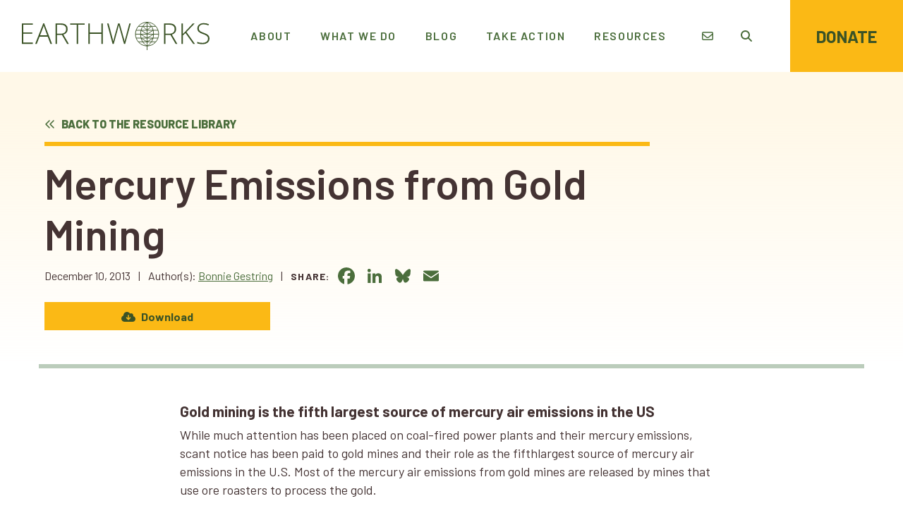

--- FILE ---
content_type: text/html; charset=UTF-8
request_url: https://earthworks.org/resources/mercury_emissions_from_gold_mining/
body_size: 15358
content:
<!doctype html>
<html lang="en-US">
  <head>
  <meta charset="utf-8">
  <meta http-equiv="x-ua-compatible" content="ie=edge">
  <meta name="viewport" content="width=device-width, initial-scale=1, shrink-to-fit=no">
  <meta name='robots' content='index, follow, max-image-preview:large, max-snippet:-1, max-video-preview:-1' />
	<style>img:is([sizes="auto" i], [sizes^="auto," i]) { contain-intrinsic-size: 3000px 1500px }</style>
	    <!-- Start VWO Common Smartcode -->
    <script  type='text/javascript'>
        var _vwo_clicks = 10;
    </script>
    <!-- End VWO Common Smartcode -->
        <!-- Start VWO Async SmartCode -->
    <link rel="preconnect" href="https://dev.visualwebsiteoptimizer.com" />
    <script  type='text/javascript' id='vwoCode'>
        /* Fix: wp-rocket (application/ld+json) */
        window._vwo_code || (function () {
            var w=window,
            d=document;
            var account_id=814538,
            version=2.2,
            settings_tolerance=2000,
            library_tolerance=2500,
            use_existing_jquery=false,
            platform='web',
            hide_element='body',
            hide_element_style='opacity:0 !important;filter:alpha(opacity=0) !important;background:none !important';
            /* DO NOT EDIT BELOW THIS LINE */
            if(f=!1,v=d.querySelector('#vwoCode'),cc={},-1<d.URL.indexOf('__vwo_disable__')||w._vwo_code)return;try{var e=JSON.parse(localStorage.getItem('_vwo_'+account_id+'_config'));cc=e&&'object'==typeof e?e:{}}catch(e){}function r(t){try{return decodeURIComponent(t)}catch(e){return t}}var s=function(){var e={combination:[],combinationChoose:[],split:[],exclude:[],uuid:null,consent:null,optOut:null},t=d.cookie||'';if(!t)return e;for(var n,i,o=/(?:^|;\s*)(?:(_vis_opt_exp_(\d+)_combi=([^;]*))|(_vis_opt_exp_(\d+)_combi_choose=([^;]*))|(_vis_opt_exp_(\d+)_split=([^:;]*))|(_vis_opt_exp_(\d+)_exclude=[^;]*)|(_vis_opt_out=([^;]*))|(_vwo_global_opt_out=[^;]*)|(_vwo_uuid=([^;]*))|(_vwo_consent=([^;]*)))/g;null!==(n=o.exec(t));)try{n[1]?e.combination.push({id:n[2],value:r(n[3])}):n[4]?e.combinationChoose.push({id:n[5],value:r(n[6])}):n[7]?e.split.push({id:n[8],value:r(n[9])}):n[10]?e.exclude.push({id:n[11]}):n[12]?e.optOut=r(n[13]):n[14]?e.optOut=!0:n[15]?e.uuid=r(n[16]):n[17]&&(i=r(n[18]),e.consent=i&&3<=i.length?i.substring(0,3):null)}catch(e){}return e}();function i(){var e=function(){if(w.VWO&&Array.isArray(w.VWO))for(var e=0;e<w.VWO.length;e++){var t=w.VWO[e];if(Array.isArray(t)&&('setVisitorId'===t[0]||'setSessionId'===t[0]))return!0}return!1}(),t='a='+account_id+'&u='+encodeURIComponent(w._vis_opt_url||d.URL)+'&vn='+version+'&ph=1'+('undefined'!=typeof platform?'&p='+platform:'')+'&st='+w.performance.now();e||((n=function(){var e,t=[],n={},i=w.VWO&&w.VWO.appliedCampaigns||{};for(e in i){var o=i[e]&&i[e].v;o&&(t.push(e+'-'+o+'-1'),n[e]=!0)}if(s&&s.combination)for(var r=0;r<s.combination.length;r++){var a=s.combination[r];n[a.id]||t.push(a.id+'-'+a.value)}return t.join('|')}())&&(t+='&c='+n),(n=function(){var e=[],t={};if(s&&s.combinationChoose)for(var n=0;n<s.combinationChoose.length;n++){var i=s.combinationChoose[n];e.push(i.id+'-'+i.value),t[i.id]=!0}if(s&&s.split)for(var o=0;o<s.split.length;o++)t[(i=s.split[o]).id]||e.push(i.id+'-'+i.value);return e.join('|')}())&&(t+='&cc='+n),(n=function(){var e={},t=[];if(w.VWO&&Array.isArray(w.VWO))for(var n=0;n<w.VWO.length;n++){var i=w.VWO[n];if(Array.isArray(i)&&'setVariation'===i[0]&&i[1]&&Array.isArray(i[1]))for(var o=0;o<i[1].length;o++){var r,a=i[1][o];a&&'object'==typeof a&&(r=a.e,a=a.v,r&&a&&(e[r]=a))}}for(r in e)t.push(r+'-'+e[r]);return t.join('|')}())&&(t+='&sv='+n)),s&&s.optOut&&(t+='&o='+s.optOut);var n=function(){var e=[],t={};if(s&&s.exclude)for(var n=0;n<s.exclude.length;n++){var i=s.exclude[n];t[i.id]||(e.push(i.id),t[i.id]=!0)}return e.join('|')}();return n&&(t+='&e='+n),s&&s.uuid&&(t+='&id='+s.uuid),s&&s.consent&&(t+='&consent='+s.consent),w.name&&-1<w.name.indexOf('_vis_preview')&&(t+='&pM=true'),w.VWO&&w.VWO.ed&&(t+='&ed='+w.VWO.ed),t}code={nonce:v&&v.nonce,use_existing_jquery:function(){return'undefined'!=typeof use_existing_jquery?use_existing_jquery:void 0},library_tolerance:function(){return'undefined'!=typeof library_tolerance?library_tolerance:void 0},settings_tolerance:function(){return cc.sT||settings_tolerance},hide_element_style:function(){return'{'+(cc.hES||hide_element_style)+'}'},hide_element:function(){return performance.getEntriesByName('first-contentful-paint')[0]?'':'string'==typeof cc.hE?cc.hE:hide_element},getVersion:function(){return version},finish:function(e){var t;f||(f=!0,(t=d.getElementById('_vis_opt_path_hides'))&&t.parentNode.removeChild(t),e&&((new Image).src='https://dev.visualwebsiteoptimizer.com/ee.gif?a='+account_id+e))},finished:function(){return f},addScript:function(e){var t=d.createElement('script');t.type='text/javascript',e.src?t.src=e.src:t.text=e.text,v&&t.setAttribute('nonce',v.nonce),d.getElementsByTagName('head')[0].appendChild(t)},load:function(e,t){t=t||{};var n=new XMLHttpRequest;n.open('GET',e,!0),n.withCredentials=!t.dSC,n.responseType=t.responseType||'text',n.onload=function(){if(t.onloadCb)return t.onloadCb(n,e);200===n.status?_vwo_code.addScript({text:n.responseText}):_vwo_code.finish('&e=loading_failure:'+e)},n.onerror=function(){if(t.onerrorCb)return t.onerrorCb(e);_vwo_code.finish('&e=loading_failure:'+e)},n.send()},init:function(){var e,t=this.settings_tolerance();w._vwo_settings_timer=setTimeout(function(){_vwo_code.finish()},t),'body'!==this.hide_element()?(n=d.createElement('style'),e=(t=this.hide_element())?t+this.hide_element_style():'',t=d.getElementsByTagName('head')[0],n.setAttribute('id','_vis_opt_path_hides'),v&&n.setAttribute('nonce',v.nonce),n.setAttribute('type','text/css'),n.styleSheet?n.styleSheet.cssText=e:n.appendChild(d.createTextNode(e)),t.appendChild(n)):(n=d.getElementsByTagName('head')[0],(e=d.createElement('div')).style.cssText='z-index: 2147483647 !important;position: fixed !important;left: 0 !important;top: 0 !important;width: 100% !important;height: 100% !important;background: white !important;',e.setAttribute('id','_vis_opt_path_hides'),e.classList.add('_vis_hide_layer'),n.parentNode.insertBefore(e,n.nextSibling));var n='https://dev.visualwebsiteoptimizer.com/j.php?'+i();-1!==w.location.search.indexOf('_vwo_xhr')?this.addScript({src:n}):this.load(n+'&x=true',{l:1})}};w._vwo_code=code;code.init();})();
    </script>
    <!-- End VWO Async SmartCode -->
    
	<!-- This site is optimized with the Yoast SEO plugin v26.3 - https://yoast.com/wordpress/plugins/seo/ -->
	<title>Mercury Emissions from Gold Mining - Earthworks</title>
	<meta name="description" content="While much attention has been placed on coal-fired power plants and their mercury emissions, scant notice has been paid to gold mines and their role as the fifth largest source of mercury air emissions in the U.S. Most of the mercury air emissions from gold mines are released by mines that use ore roasters to process the gold." />
	<link rel="canonical" href="https://earthworks.org/resources/mercury_emissions_from_gold_mining/" />
	<meta property="og:locale" content="en_US" />
	<meta property="og:type" content="article" />
	<meta property="og:title" content="Mercury Emissions from Gold Mining - Earthworks" />
	<meta property="og:description" content="While much attention has been placed on coal-fired power plants and their mercury emissions, scant notice has been paid to gold mines and their role as the fifth largest source of mercury air emissions in the U.S. Most of the mercury air emissions from gold mines are released by mines that use ore roasters to process the gold." />
	<meta property="og:url" content="https://earthworks.org/resources/mercury_emissions_from_gold_mining/" />
	<meta property="og:site_name" content="Earthworks" />
	<meta property="article:publisher" content="https://www.facebook.com/earthworksaction" />
	<meta property="article:modified_time" content="2021-11-12T16:31:05+00:00" />
	<meta property="og:image" content="https://earthworks.org/wp-content/uploads/2021/11/Earthworks-Mission.jpg" />
	<meta property="og:image:width" content="1200" />
	<meta property="og:image:height" content="630" />
	<meta property="og:image:type" content="image/jpeg" />
	<meta name="twitter:card" content="summary_large_image" />
	<meta name="twitter:image" content="https://earthworks.org/wp-content/uploads/2021/11/Earthworks-Mission.jpg" />
	<meta name="twitter:site" content="@earthworks" />
	<script type="application/ld+json" class="yoast-schema-graph">{"@context":"https://schema.org","@graph":[{"@type":["Article","Report"],"@id":"https://earthworks.org/resources/mercury_emissions_from_gold_mining/#article","isPartOf":{"@id":"https://earthworks.org/resources/mercury_emissions_from_gold_mining/"},"author":{"name":"Alan Septoff","@id":"https://earthworks.org/#/schema/person/9878b60e14f4cfc8fb34fa13ade6bb68"},"headline":"Mercury Emissions from Gold Mining","datePublished":"2013-12-10T03:00:00+00:00","dateModified":"2021-11-12T16:31:05+00:00","mainEntityOfPage":{"@id":"https://earthworks.org/resources/mercury_emissions_from_gold_mining/"},"wordCount":77,"publisher":{"@id":"https://earthworks.org/#organization"},"articleSection":["Air Pollution","Mining"],"inLanguage":"en-US"},{"@type":"WebPage","@id":"https://earthworks.org/resources/mercury_emissions_from_gold_mining/","url":"https://earthworks.org/resources/mercury_emissions_from_gold_mining/","name":"Mercury Emissions from Gold Mining - Earthworks","isPartOf":{"@id":"https://earthworks.org/#website"},"datePublished":"2013-12-10T03:00:00+00:00","dateModified":"2021-11-12T16:31:05+00:00","description":"While much attention has been placed on coal-fired power plants and their mercury emissions, scant notice has been paid to gold mines and their role as the fifth largest source of mercury air emissions in the U.S. Most of the mercury air emissions from gold mines are released by mines that use ore roasters to process the gold.","breadcrumb":{"@id":"https://earthworks.org/resources/mercury_emissions_from_gold_mining/#breadcrumb"},"inLanguage":"en-US","potentialAction":[{"@type":"ReadAction","target":["https://earthworks.org/resources/mercury_emissions_from_gold_mining/"]}]},{"@type":"BreadcrumbList","@id":"https://earthworks.org/resources/mercury_emissions_from_gold_mining/#breadcrumb","itemListElement":[{"@type":"ListItem","position":1,"name":"Home","item":"https://earthworks.org/"},{"@type":"ListItem","position":2,"name":"Resources","item":"https://earthworks.org/resources/"},{"@type":"ListItem","position":3,"name":"Mercury Emissions from Gold Mining"}]},{"@type":"WebSite","@id":"https://earthworks.org/#website","url":"https://earthworks.org/","name":"Earthworks","description":"","publisher":{"@id":"https://earthworks.org/#organization"},"potentialAction":[{"@type":"SearchAction","target":{"@type":"EntryPoint","urlTemplate":"https://earthworks.org/?s={search_term_string}"},"query-input":{"@type":"PropertyValueSpecification","valueRequired":true,"valueName":"search_term_string"}}],"inLanguage":"en-US"},{"@type":"Organization","@id":"https://earthworks.org/#organization","name":"Earthworks","url":"https://earthworks.org/","logo":{"@type":"ImageObject","inLanguage":"en-US","@id":"https://earthworks.org/#/schema/logo/image/","url":"https://earthworks.org/wp-content/uploads/2021/11/Earthworks-Mission.jpg","contentUrl":"https://earthworks.org/wp-content/uploads/2021/11/Earthworks-Mission.jpg","width":1200,"height":630,"caption":"Earthworks"},"image":{"@id":"https://earthworks.org/#/schema/logo/image/"},"sameAs":["https://www.facebook.com/earthworksaction","https://x.com/earthworks","https://www.instagram.com/earthworksaction/"]},{"@type":"Person","@id":"https://earthworks.org/#/schema/person/9878b60e14f4cfc8fb34fa13ade6bb68","name":"Alan Septoff","image":{"@type":"ImageObject","inLanguage":"en-US","@id":"https://earthworks.org/#/schema/person/image/","url":"https://secure.gravatar.com/avatar/4850676f7621e52595c8dc90dddc2b543d1b4ced98aff2244bac85e947103173?s=96&d=mm&r=g","contentUrl":"https://secure.gravatar.com/avatar/4850676f7621e52595c8dc90dddc2b543d1b4ced98aff2244bac85e947103173?s=96&d=mm&r=g","caption":"Alan Septoff"},"url":"https://earthworks.org/blog/author/alanseptoff/"}]}</script>
	<!-- / Yoast SEO plugin. -->


<link rel='dns-prefetch' href='//static.addtoany.com' />
<link rel='dns-prefetch' href='//kit.fontawesome.com' />
<link rel='dns-prefetch' href='//www.google.com' />
<script type="text/javascript">
/* <![CDATA[ */
window._wpemojiSettings = {"baseUrl":"https:\/\/s.w.org\/images\/core\/emoji\/16.0.1\/72x72\/","ext":".png","svgUrl":"https:\/\/s.w.org\/images\/core\/emoji\/16.0.1\/svg\/","svgExt":".svg","source":{"concatemoji":"https:\/\/earthworks.org\/wp-includes\/js\/wp-emoji-release.min.js?ver=6.8.3"}};
/*! This file is auto-generated */
!function(s,n){var o,i,e;function c(e){try{var t={supportTests:e,timestamp:(new Date).valueOf()};sessionStorage.setItem(o,JSON.stringify(t))}catch(e){}}function p(e,t,n){e.clearRect(0,0,e.canvas.width,e.canvas.height),e.fillText(t,0,0);var t=new Uint32Array(e.getImageData(0,0,e.canvas.width,e.canvas.height).data),a=(e.clearRect(0,0,e.canvas.width,e.canvas.height),e.fillText(n,0,0),new Uint32Array(e.getImageData(0,0,e.canvas.width,e.canvas.height).data));return t.every(function(e,t){return e===a[t]})}function u(e,t){e.clearRect(0,0,e.canvas.width,e.canvas.height),e.fillText(t,0,0);for(var n=e.getImageData(16,16,1,1),a=0;a<n.data.length;a++)if(0!==n.data[a])return!1;return!0}function f(e,t,n,a){switch(t){case"flag":return n(e,"\ud83c\udff3\ufe0f\u200d\u26a7\ufe0f","\ud83c\udff3\ufe0f\u200b\u26a7\ufe0f")?!1:!n(e,"\ud83c\udde8\ud83c\uddf6","\ud83c\udde8\u200b\ud83c\uddf6")&&!n(e,"\ud83c\udff4\udb40\udc67\udb40\udc62\udb40\udc65\udb40\udc6e\udb40\udc67\udb40\udc7f","\ud83c\udff4\u200b\udb40\udc67\u200b\udb40\udc62\u200b\udb40\udc65\u200b\udb40\udc6e\u200b\udb40\udc67\u200b\udb40\udc7f");case"emoji":return!a(e,"\ud83e\udedf")}return!1}function g(e,t,n,a){var r="undefined"!=typeof WorkerGlobalScope&&self instanceof WorkerGlobalScope?new OffscreenCanvas(300,150):s.createElement("canvas"),o=r.getContext("2d",{willReadFrequently:!0}),i=(o.textBaseline="top",o.font="600 32px Arial",{});return e.forEach(function(e){i[e]=t(o,e,n,a)}),i}function t(e){var t=s.createElement("script");t.src=e,t.defer=!0,s.head.appendChild(t)}"undefined"!=typeof Promise&&(o="wpEmojiSettingsSupports",i=["flag","emoji"],n.supports={everything:!0,everythingExceptFlag:!0},e=new Promise(function(e){s.addEventListener("DOMContentLoaded",e,{once:!0})}),new Promise(function(t){var n=function(){try{var e=JSON.parse(sessionStorage.getItem(o));if("object"==typeof e&&"number"==typeof e.timestamp&&(new Date).valueOf()<e.timestamp+604800&&"object"==typeof e.supportTests)return e.supportTests}catch(e){}return null}();if(!n){if("undefined"!=typeof Worker&&"undefined"!=typeof OffscreenCanvas&&"undefined"!=typeof URL&&URL.createObjectURL&&"undefined"!=typeof Blob)try{var e="postMessage("+g.toString()+"("+[JSON.stringify(i),f.toString(),p.toString(),u.toString()].join(",")+"));",a=new Blob([e],{type:"text/javascript"}),r=new Worker(URL.createObjectURL(a),{name:"wpTestEmojiSupports"});return void(r.onmessage=function(e){c(n=e.data),r.terminate(),t(n)})}catch(e){}c(n=g(i,f,p,u))}t(n)}).then(function(e){for(var t in e)n.supports[t]=e[t],n.supports.everything=n.supports.everything&&n.supports[t],"flag"!==t&&(n.supports.everythingExceptFlag=n.supports.everythingExceptFlag&&n.supports[t]);n.supports.everythingExceptFlag=n.supports.everythingExceptFlag&&!n.supports.flag,n.DOMReady=!1,n.readyCallback=function(){n.DOMReady=!0}}).then(function(){return e}).then(function(){var e;n.supports.everything||(n.readyCallback(),(e=n.source||{}).concatemoji?t(e.concatemoji):e.wpemoji&&e.twemoji&&(t(e.twemoji),t(e.wpemoji)))}))}((window,document),window._wpemojiSettings);
/* ]]> */
</script>
<style id='wp-emoji-styles-inline-css' type='text/css'>

	img.wp-smiley, img.emoji {
		display: inline !important;
		border: none !important;
		box-shadow: none !important;
		height: 1em !important;
		width: 1em !important;
		margin: 0 0.07em !important;
		vertical-align: -0.1em !important;
		background: none !important;
		padding: 0 !important;
	}
</style>
<link rel='stylesheet' id='wp-block-library-css' href='https://earthworks.org/wp-includes/css/dist/block-library/style.min.css?ver=6.8.3' type='text/css' media='all' />
<link rel='stylesheet' id='wp-components-css' href='https://earthworks.org/wp-includes/css/dist/components/style.min.css?ver=6.8.3' type='text/css' media='all' />
<link rel='stylesheet' id='wp-preferences-css' href='https://earthworks.org/wp-includes/css/dist/preferences/style.min.css?ver=6.8.3' type='text/css' media='all' />
<link rel='stylesheet' id='wp-block-editor-css' href='https://earthworks.org/wp-includes/css/dist/block-editor/style.min.css?ver=6.8.3' type='text/css' media='all' />
<link rel='stylesheet' id='popup-maker-block-library-style-css' href='https://earthworks.org/wp-content/plugins/popup-maker/dist/packages/block-library-style.css?ver=dbea705cfafe089d65f1' type='text/css' media='all' />
<style id='font-awesome-svg-styles-default-inline-css' type='text/css'>
.svg-inline--fa {
  display: inline-block;
  height: 1em;
  overflow: visible;
  vertical-align: -.125em;
}
</style>
<link rel='stylesheet' id='font-awesome-svg-styles-css' href='https://earthworks.org/wp-content/uploads/font-awesome/v6.4.2/css/svg-with-js.css' type='text/css' media='all' />
<style id='font-awesome-svg-styles-inline-css' type='text/css'>
   .wp-block-font-awesome-icon svg::before,
   .wp-rich-text-font-awesome-icon svg::before {content: unset;}
</style>
<style id='global-styles-inline-css' type='text/css'>
:root{--wp--preset--aspect-ratio--square: 1;--wp--preset--aspect-ratio--4-3: 4/3;--wp--preset--aspect-ratio--3-4: 3/4;--wp--preset--aspect-ratio--3-2: 3/2;--wp--preset--aspect-ratio--2-3: 2/3;--wp--preset--aspect-ratio--16-9: 16/9;--wp--preset--aspect-ratio--9-16: 9/16;--wp--preset--color--black: #000000;--wp--preset--color--cyan-bluish-gray: #abb8c3;--wp--preset--color--white: #ffffff;--wp--preset--color--pale-pink: #f78da7;--wp--preset--color--vivid-red: #cf2e2e;--wp--preset--color--luminous-vivid-orange: #ff6900;--wp--preset--color--luminous-vivid-amber: #fcb900;--wp--preset--color--light-green-cyan: #7bdcb5;--wp--preset--color--vivid-green-cyan: #00d084;--wp--preset--color--pale-cyan-blue: #8ed1fc;--wp--preset--color--vivid-cyan-blue: #0693e3;--wp--preset--color--vivid-purple: #9b51e0;--wp--preset--gradient--vivid-cyan-blue-to-vivid-purple: linear-gradient(135deg,rgba(6,147,227,1) 0%,rgb(155,81,224) 100%);--wp--preset--gradient--light-green-cyan-to-vivid-green-cyan: linear-gradient(135deg,rgb(122,220,180) 0%,rgb(0,208,130) 100%);--wp--preset--gradient--luminous-vivid-amber-to-luminous-vivid-orange: linear-gradient(135deg,rgba(252,185,0,1) 0%,rgba(255,105,0,1) 100%);--wp--preset--gradient--luminous-vivid-orange-to-vivid-red: linear-gradient(135deg,rgba(255,105,0,1) 0%,rgb(207,46,46) 100%);--wp--preset--gradient--very-light-gray-to-cyan-bluish-gray: linear-gradient(135deg,rgb(238,238,238) 0%,rgb(169,184,195) 100%);--wp--preset--gradient--cool-to-warm-spectrum: linear-gradient(135deg,rgb(74,234,220) 0%,rgb(151,120,209) 20%,rgb(207,42,186) 40%,rgb(238,44,130) 60%,rgb(251,105,98) 80%,rgb(254,248,76) 100%);--wp--preset--gradient--blush-light-purple: linear-gradient(135deg,rgb(255,206,236) 0%,rgb(152,150,240) 100%);--wp--preset--gradient--blush-bordeaux: linear-gradient(135deg,rgb(254,205,165) 0%,rgb(254,45,45) 50%,rgb(107,0,62) 100%);--wp--preset--gradient--luminous-dusk: linear-gradient(135deg,rgb(255,203,112) 0%,rgb(199,81,192) 50%,rgb(65,88,208) 100%);--wp--preset--gradient--pale-ocean: linear-gradient(135deg,rgb(255,245,203) 0%,rgb(182,227,212) 50%,rgb(51,167,181) 100%);--wp--preset--gradient--electric-grass: linear-gradient(135deg,rgb(202,248,128) 0%,rgb(113,206,126) 100%);--wp--preset--gradient--midnight: linear-gradient(135deg,rgb(2,3,129) 0%,rgb(40,116,252) 100%);--wp--preset--font-size--small: 13px;--wp--preset--font-size--medium: 20px;--wp--preset--font-size--large: 36px;--wp--preset--font-size--x-large: 42px;--wp--preset--spacing--20: 0.44rem;--wp--preset--spacing--30: 0.67rem;--wp--preset--spacing--40: 1rem;--wp--preset--spacing--50: 1.5rem;--wp--preset--spacing--60: 2.25rem;--wp--preset--spacing--70: 3.38rem;--wp--preset--spacing--80: 5.06rem;--wp--preset--shadow--natural: 6px 6px 9px rgba(0, 0, 0, 0.2);--wp--preset--shadow--deep: 12px 12px 50px rgba(0, 0, 0, 0.4);--wp--preset--shadow--sharp: 6px 6px 0px rgba(0, 0, 0, 0.2);--wp--preset--shadow--outlined: 6px 6px 0px -3px rgba(255, 255, 255, 1), 6px 6px rgba(0, 0, 0, 1);--wp--preset--shadow--crisp: 6px 6px 0px rgba(0, 0, 0, 1);}:where(body) { margin: 0; }.wp-site-blocks > .alignleft { float: left; margin-right: 2em; }.wp-site-blocks > .alignright { float: right; margin-left: 2em; }.wp-site-blocks > .aligncenter { justify-content: center; margin-left: auto; margin-right: auto; }:where(.is-layout-flex){gap: 0.5em;}:where(.is-layout-grid){gap: 0.5em;}.is-layout-flow > .alignleft{float: left;margin-inline-start: 0;margin-inline-end: 2em;}.is-layout-flow > .alignright{float: right;margin-inline-start: 2em;margin-inline-end: 0;}.is-layout-flow > .aligncenter{margin-left: auto !important;margin-right: auto !important;}.is-layout-constrained > .alignleft{float: left;margin-inline-start: 0;margin-inline-end: 2em;}.is-layout-constrained > .alignright{float: right;margin-inline-start: 2em;margin-inline-end: 0;}.is-layout-constrained > .aligncenter{margin-left: auto !important;margin-right: auto !important;}.is-layout-constrained > :where(:not(.alignleft):not(.alignright):not(.alignfull)){margin-left: auto !important;margin-right: auto !important;}body .is-layout-flex{display: flex;}.is-layout-flex{flex-wrap: wrap;align-items: center;}.is-layout-flex > :is(*, div){margin: 0;}body .is-layout-grid{display: grid;}.is-layout-grid > :is(*, div){margin: 0;}body{padding-top: 0px;padding-right: 0px;padding-bottom: 0px;padding-left: 0px;}a:where(:not(.wp-element-button)){text-decoration: underline;}:root :where(.wp-element-button, .wp-block-button__link){background-color: #32373c;border-width: 0;color: #fff;font-family: inherit;font-size: inherit;line-height: inherit;padding: calc(0.667em + 2px) calc(1.333em + 2px);text-decoration: none;}.has-black-color{color: var(--wp--preset--color--black) !important;}.has-cyan-bluish-gray-color{color: var(--wp--preset--color--cyan-bluish-gray) !important;}.has-white-color{color: var(--wp--preset--color--white) !important;}.has-pale-pink-color{color: var(--wp--preset--color--pale-pink) !important;}.has-vivid-red-color{color: var(--wp--preset--color--vivid-red) !important;}.has-luminous-vivid-orange-color{color: var(--wp--preset--color--luminous-vivid-orange) !important;}.has-luminous-vivid-amber-color{color: var(--wp--preset--color--luminous-vivid-amber) !important;}.has-light-green-cyan-color{color: var(--wp--preset--color--light-green-cyan) !important;}.has-vivid-green-cyan-color{color: var(--wp--preset--color--vivid-green-cyan) !important;}.has-pale-cyan-blue-color{color: var(--wp--preset--color--pale-cyan-blue) !important;}.has-vivid-cyan-blue-color{color: var(--wp--preset--color--vivid-cyan-blue) !important;}.has-vivid-purple-color{color: var(--wp--preset--color--vivid-purple) !important;}.has-black-background-color{background-color: var(--wp--preset--color--black) !important;}.has-cyan-bluish-gray-background-color{background-color: var(--wp--preset--color--cyan-bluish-gray) !important;}.has-white-background-color{background-color: var(--wp--preset--color--white) !important;}.has-pale-pink-background-color{background-color: var(--wp--preset--color--pale-pink) !important;}.has-vivid-red-background-color{background-color: var(--wp--preset--color--vivid-red) !important;}.has-luminous-vivid-orange-background-color{background-color: var(--wp--preset--color--luminous-vivid-orange) !important;}.has-luminous-vivid-amber-background-color{background-color: var(--wp--preset--color--luminous-vivid-amber) !important;}.has-light-green-cyan-background-color{background-color: var(--wp--preset--color--light-green-cyan) !important;}.has-vivid-green-cyan-background-color{background-color: var(--wp--preset--color--vivid-green-cyan) !important;}.has-pale-cyan-blue-background-color{background-color: var(--wp--preset--color--pale-cyan-blue) !important;}.has-vivid-cyan-blue-background-color{background-color: var(--wp--preset--color--vivid-cyan-blue) !important;}.has-vivid-purple-background-color{background-color: var(--wp--preset--color--vivid-purple) !important;}.has-black-border-color{border-color: var(--wp--preset--color--black) !important;}.has-cyan-bluish-gray-border-color{border-color: var(--wp--preset--color--cyan-bluish-gray) !important;}.has-white-border-color{border-color: var(--wp--preset--color--white) !important;}.has-pale-pink-border-color{border-color: var(--wp--preset--color--pale-pink) !important;}.has-vivid-red-border-color{border-color: var(--wp--preset--color--vivid-red) !important;}.has-luminous-vivid-orange-border-color{border-color: var(--wp--preset--color--luminous-vivid-orange) !important;}.has-luminous-vivid-amber-border-color{border-color: var(--wp--preset--color--luminous-vivid-amber) !important;}.has-light-green-cyan-border-color{border-color: var(--wp--preset--color--light-green-cyan) !important;}.has-vivid-green-cyan-border-color{border-color: var(--wp--preset--color--vivid-green-cyan) !important;}.has-pale-cyan-blue-border-color{border-color: var(--wp--preset--color--pale-cyan-blue) !important;}.has-vivid-cyan-blue-border-color{border-color: var(--wp--preset--color--vivid-cyan-blue) !important;}.has-vivid-purple-border-color{border-color: var(--wp--preset--color--vivid-purple) !important;}.has-vivid-cyan-blue-to-vivid-purple-gradient-background{background: var(--wp--preset--gradient--vivid-cyan-blue-to-vivid-purple) !important;}.has-light-green-cyan-to-vivid-green-cyan-gradient-background{background: var(--wp--preset--gradient--light-green-cyan-to-vivid-green-cyan) !important;}.has-luminous-vivid-amber-to-luminous-vivid-orange-gradient-background{background: var(--wp--preset--gradient--luminous-vivid-amber-to-luminous-vivid-orange) !important;}.has-luminous-vivid-orange-to-vivid-red-gradient-background{background: var(--wp--preset--gradient--luminous-vivid-orange-to-vivid-red) !important;}.has-very-light-gray-to-cyan-bluish-gray-gradient-background{background: var(--wp--preset--gradient--very-light-gray-to-cyan-bluish-gray) !important;}.has-cool-to-warm-spectrum-gradient-background{background: var(--wp--preset--gradient--cool-to-warm-spectrum) !important;}.has-blush-light-purple-gradient-background{background: var(--wp--preset--gradient--blush-light-purple) !important;}.has-blush-bordeaux-gradient-background{background: var(--wp--preset--gradient--blush-bordeaux) !important;}.has-luminous-dusk-gradient-background{background: var(--wp--preset--gradient--luminous-dusk) !important;}.has-pale-ocean-gradient-background{background: var(--wp--preset--gradient--pale-ocean) !important;}.has-electric-grass-gradient-background{background: var(--wp--preset--gradient--electric-grass) !important;}.has-midnight-gradient-background{background: var(--wp--preset--gradient--midnight) !important;}.has-small-font-size{font-size: var(--wp--preset--font-size--small) !important;}.has-medium-font-size{font-size: var(--wp--preset--font-size--medium) !important;}.has-large-font-size{font-size: var(--wp--preset--font-size--large) !important;}.has-x-large-font-size{font-size: var(--wp--preset--font-size--x-large) !important;}
:where(.wp-block-post-template.is-layout-flex){gap: 1.25em;}:where(.wp-block-post-template.is-layout-grid){gap: 1.25em;}
:where(.wp-block-columns.is-layout-flex){gap: 2em;}:where(.wp-block-columns.is-layout-grid){gap: 2em;}
:root :where(.wp-block-pullquote){font-size: 1.5em;line-height: 1.6;}
</style>
<link rel='stylesheet' id='addtoany-css' href='https://earthworks.org/wp-content/plugins/add-to-any/addtoany.min.css?ver=1.16' type='text/css' media='all' />
<link rel='stylesheet' id='sage/main.css-css' href='https://earthworks.org/wp-content/themes/earthworks/dist/styles/main_40e026a8.css' type='text/css' media='all' />
<script type="text/javascript" id="addtoany-core-js-before">
/* <![CDATA[ */
window.a2a_config=window.a2a_config||{};a2a_config.callbacks=[];a2a_config.overlays=[];a2a_config.templates={};
a2a_config.icon_color="transparent,#4b6e3c";
/* ]]> */
</script>
<script type="text/javascript" defer src="https://static.addtoany.com/menu/page.js" id="addtoany-core-js"></script>
<script type="text/javascript" src="https://earthworks.org/wp-includes/js/jquery/jquery.min.js?ver=3.7.1" id="jquery-core-js"></script>
<script type="text/javascript" src="https://earthworks.org/wp-includes/js/jquery/jquery-migrate.min.js?ver=3.4.1" id="jquery-migrate-js"></script>
<script type="text/javascript" defer src="https://earthworks.org/wp-content/plugins/add-to-any/addtoany.min.js?ver=1.1" id="addtoany-jquery-js"></script>
<script defer crossorigin="anonymous" type="text/javascript" src="https://kit.fontawesome.com/f6bb9dbedc.js" id="font-awesome-official-js"></script>
<link rel="https://api.w.org/" href="https://earthworks.org/wp-json/" /><link rel="alternate" title="JSON" type="application/json" href="https://earthworks.org/wp-json/wp/v2/publication/1932" /><link rel="EditURI" type="application/rsd+xml" title="RSD" href="https://earthworks.org/xmlrpc.php?rsd" />
<link rel='shortlink' href='https://earthworks.org/?p=1932' />
<link rel="alternate" title="oEmbed (JSON)" type="application/json+oembed" href="https://earthworks.org/wp-json/oembed/1.0/embed?url=https%3A%2F%2Fearthworks.org%2Fresources%2Fmercury_emissions_from_gold_mining%2F" />
<link rel="alternate" title="oEmbed (XML)" type="text/xml+oembed" href="https://earthworks.org/wp-json/oembed/1.0/embed?url=https%3A%2F%2Fearthworks.org%2Fresources%2Fmercury_emissions_from_gold_mining%2F&#038;format=xml" />
<link href="https://trinitymedia.ai/" rel="preconnect" crossorigin="anonymous" />
<link href="https://vd.trinitymedia.ai/" rel="preconnect" crossorigin="anonymous" />
<link rel="icon" href="https://earthworks.org/wp-content/uploads/2021/11/earthworks-tree-favicon-150x150.png" sizes="32x32" />
<link rel="icon" href="https://earthworks.org/wp-content/uploads/2021/11/earthworks-tree-favicon.png" sizes="192x192" />
<link rel="apple-touch-icon" href="https://earthworks.org/wp-content/uploads/2021/11/earthworks-tree-favicon.png" />
<meta name="msapplication-TileImage" content="https://earthworks.org/wp-content/uploads/2021/11/earthworks-tree-favicon.png" />
<noscript><style id="rocket-lazyload-nojs-css">.rll-youtube-player, [data-lazy-src]{display:none !important;}</style></noscript><!-- Google Tag Manager added - 7/25/2023 to consolidate analytics/ads/tag manager -->
<script>(function(w,d,s,l,i){w[l]=w[l]||[];w[l].push({'gtm.start':
new Date().getTime(),event:'gtm.js'});var f=d.getElementsByTagName(s)[0],
j=d.createElement(s),dl=l!='dataLayer'?'&l='+l:'';j.async=true;j.src=
'https://www.googletagmanager.com/gtm.js?id='+i+dl;f.parentNode.insertBefore(j,f);
})(window,document,'script','dataLayer','GTM-PK2VC8ZM');</script>
<!-- End Google Tag Manager -->
</head>
    <body class="wp-singular publication-template-default single single-publication postid-1932 wp-theme-earthworksresources the-devil-is-in-the-details sidebar-primary app-data index-data singular-data single-data single-publication-data single-publication-mercury_emissions_from_gold_mining-data"      >
        <header class="banner">
  <!-- Google Tag Manager (noscript) -->
  <noscript><iframe src="https://www.googletagmanager.com/ns.html?id=GTM-PK2VC8ZM"
  height="0" width="0" style="display:none;visibility:hidden"></iframe></noscript>
  <!-- End Google Tag Manager (noscript) -->
  <div class="container-fluid pr-0">
    <div class="row mr-xl-0">
      <div class="col-lg-3 branding-row">
        <a class="brand" href="https://earthworks.org/"><img src="data:image/svg+xml,%3Csvg%20xmlns='http://www.w3.org/2000/svg'%20viewBox='0%200%200%200'%3E%3C/svg%3E"
                                                         alt="Earthworks" data-lazy-src="https://earthworks.org/wp-content/themes/earthworks/dist/images/logo_31b605fc.svg"><noscript><img src="https://earthworks.org/wp-content/themes/earthworks/dist/images/logo_31b605fc.svg"
                                                         alt="Earthworks"></noscript></a>
        <button class="navbar-toggler" type="button" data-toggle="collapse" data-target="#headerCollapse"
                aria-controls="headerCollapse" aria-expanded="false" aria-label="Toggle navigation">
          <i class="fas fa-bars"></i>
        </button>
      </div>
      <div class="col">
        <div class="row">
          <div class="col-lg-12 col-xl order-lg-1 order-xl-0">
            <nav class="nav-primary">
              <div class="navbar-collapse collapse pl-0" id="headerCollapse">
                                  <div class="menu-main-menu-container"><ul id="menu-main-menu" class="navbar-nav"><li itemscope="itemscope" itemtype="https://www.schema.org/SiteNavigationElement" id="menu-item-5281" class="menu-item menu-item-type-post_type menu-item-object-page menu-item-has-children dropdown menu-item-5281 nav-item"><a title="About" href="https://earthworks.org/about/" class="nav-link">About</a>
<ul class="dropdown-menu"  role="menu">
	<li itemscope="itemscope" itemtype="https://www.schema.org/SiteNavigationElement" id="menu-item-5538" class="menu-item menu-item-type-post_type menu-item-object-page menu-item-5538 nav-item"><a title="How We Work" href="https://earthworks.org/about/how-we-work/" class="dropdown-item" role="menuitem">How We Work</a></li>
	<li itemscope="itemscope" itemtype="https://www.schema.org/SiteNavigationElement" id="menu-item-7183" class="menu-item menu-item-type-post_type menu-item-object-page menu-item-7183 nav-item"><a title="Diversity, Equity &amp; Inclusion" href="https://earthworks.org/about/our-commitment-to-diversity-equity-and-inclusion/" class="dropdown-item" role="menuitem">Diversity, Equity &#038; Inclusion</a></li>
	<li itemscope="itemscope" itemtype="https://www.schema.org/SiteNavigationElement" id="menu-item-7191" class="menu-item menu-item-type-post_type menu-item-object-page menu-item-7191 nav-item"><a title="Annual Report &amp; Financials" href="https://earthworks.org/about/annual-report-and-financials/" class="dropdown-item" role="menuitem">Annual Report &#038; Financials</a></li>
	<li itemscope="itemscope" itemtype="https://www.schema.org/SiteNavigationElement" id="menu-item-21091" class="menu-item menu-item-type-post_type menu-item-object-page menu-item-21091 nav-item"><a title="Board of Directors" href="https://earthworks.org/about/board/" class="dropdown-item" role="menuitem">Board of Directors</a></li>
	<li itemscope="itemscope" itemtype="https://www.schema.org/SiteNavigationElement" id="menu-item-7064" class="menu-item menu-item-type-post_type menu-item-object-page menu-item-7064 nav-item"><a title="Successes" href="https://earthworks.org/about/successes/" class="dropdown-item" role="menuitem">Successes</a></li>
	<li itemscope="itemscope" itemtype="https://www.schema.org/SiteNavigationElement" id="menu-item-21090" class="menu-item menu-item-type-post_type menu-item-object-page menu-item-21090 nav-item"><a title="Our Staff" href="https://earthworks.org/about/staff/" class="dropdown-item" role="menuitem">Our Staff</a></li>
	<li itemscope="itemscope" itemtype="https://www.schema.org/SiteNavigationElement" id="menu-item-9443" class="menu-item menu-item-type-post_type menu-item-object-page menu-item-9443 nav-item"><a title="Why Give to Earthworks?" href="https://earthworks.org/about/why-give-to-earthworks/" class="dropdown-item" role="menuitem">Why Give to Earthworks?</a></li>
	<li itemscope="itemscope" itemtype="https://www.schema.org/SiteNavigationElement" id="menu-item-7184" class="menu-item menu-item-type-post_type menu-item-object-page menu-item-7184 nav-item"><a title="Jobs" href="https://earthworks.org/about/jobs/" class="dropdown-item" role="menuitem">Jobs</a></li>
	<li itemscope="itemscope" itemtype="https://www.schema.org/SiteNavigationElement" id="menu-item-7522" class="menu-item menu-item-type-post_type menu-item-object-page menu-item-7522 nav-item"><a title="Contact Us" href="https://earthworks.org/about/contact-us/" class="dropdown-item" role="menuitem">Contact Us</a></li>
</ul>
</li>
<li itemscope="itemscope" itemtype="https://www.schema.org/SiteNavigationElement" id="menu-item-5282" class="menu-item menu-item-type-post_type menu-item-object-page menu-item-has-children dropdown menu-item-5282 nav-item"><a title="What We Do" href="https://earthworks.org/what-we-do/" class="nav-link">What We Do</a>
<ul class="dropdown-menu"  role="menu">
	<li itemscope="itemscope" itemtype="https://www.schema.org/SiteNavigationElement" id="menu-item-7521" class="menu-item menu-item-type-post_type menu-item-object-campaigns menu-item-7521 nav-item"><a title="Mining" href="https://earthworks.org/campaigns/mining/" class="dropdown-item" role="menuitem">Mining</a></li>
	<li itemscope="itemscope" itemtype="https://www.schema.org/SiteNavigationElement" id="menu-item-7517" class="menu-item menu-item-type-post_type menu-item-object-campaigns menu-item-7517 nav-item"><a title="Oil &amp; Gas" href="https://earthworks.org/campaigns/ending-oil-and-gas-expansion/" class="dropdown-item" role="menuitem">Oil &#038; Gas</a></li>
	<li itemscope="itemscope" itemtype="https://www.schema.org/SiteNavigationElement" id="menu-item-7520" class="menu-item menu-item-type-post_type menu-item-object-campaigns menu-item-7520 nav-item"><a title="Methane &amp; Climate Change" href="https://earthworks.org/campaigns/methane-and-climate/" class="dropdown-item" role="menuitem">Methane &#038; Climate Change</a></li>
	<li itemscope="itemscope" itemtype="https://www.schema.org/SiteNavigationElement" id="menu-item-7519" class="menu-item menu-item-type-post_type menu-item-object-campaigns menu-item-7519 nav-item"><a title="Just &amp; Equitable Clean Energy" href="https://earthworks.org/campaigns/just-clean-energy/" class="dropdown-item" role="menuitem">Just &#038; Equitable Clean Energy</a></li>
	<li itemscope="itemscope" itemtype="https://www.schema.org/SiteNavigationElement" id="menu-item-5537" class="menu-item menu-item-type-post_type menu-item-object-page menu-item-5537 nav-item"><a title="Where We Work" href="https://earthworks.org/where-we-work/" class="dropdown-item" role="menuitem">Where We Work</a></li>
	<li itemscope="itemscope" itemtype="https://www.schema.org/SiteNavigationElement" id="menu-item-7198" class="menu-item menu-item-type-custom menu-item-object-custom menu-item-7198 nav-item"><a title="Media Releases" href="/releases/" class="dropdown-item" role="menuitem">Media Releases</a></li>
</ul>
</li>
<li itemscope="itemscope" itemtype="https://www.schema.org/SiteNavigationElement" id="menu-item-5284" class="menu-item menu-item-type-post_type menu-item-object-page current_page_parent menu-item-5284 nav-item"><a title="Blog" href="https://earthworks.org/blog/" class="nav-link">Blog</a></li>
<li itemscope="itemscope" itemtype="https://www.schema.org/SiteNavigationElement" id="menu-item-9516" class="menu-item menu-item-type-custom menu-item-object-custom menu-item-9516 nav-item"><a title="Take Action" href="/actions/" class="nav-link">Take Action</a></li>
<li itemscope="itemscope" itemtype="https://www.schema.org/SiteNavigationElement" id="menu-item-5289" class="menu-item menu-item-type-post_type menu-item-object-page menu-item-5289 nav-item"><a title="Resources" href="https://earthworks.org/resources/" class="nav-link">Resources</a></li>
</ul></div>
                                <div class="show-mobile">
                  <div class="mobile-header-btns button-utilities">
                    <div class="header-utility" id="header-emailform">
                      <a href="/get-involved/email-sign-up/" target="_blank"><i
                          class="far fa-envelope mr-1"></i>Get Updates</a>
                    </div>
                    <div class="header-utility" id="header-searchform">
                      <a class="secondary-item" data-toggle="modal" data-target="#exampleModal" href=""><i
                          class="fa fa-search mr-1"></i><span class="hide-text">Search</span></a>
                    </div>
                  </div>
                  <div class="donate my-3">
                    <a href="https://donate.earthworks.org/page/65729/donate/1?ea.tracking.id=website-header-button" class="btn btn-donate">Donate</a>
                                          <div class="dropdown-menu__mobile" aria-label="Donate Dropdown Menu.">
                        <a class="menu-item menu-item-type-custom menu-item-object-custom dropdown-item" href="https://donate.earthworks.org/page/65729/donate/1?ea.tracking.id=website-menu">Donate</a></li>
<a class="menu-item menu-item-type-custom menu-item-object-custom dropdown-item" href="https://donate.earthworks.org/page/65779/donate/1?ea.tracking.id=website_menu">Give Monthly</a></li>
<a class="menu-item menu-item-type-custom menu-item-object-custom dropdown-item" href="https://donate.earthworks.org/page/65782/donate/1?ea.tracking.id=website_menu">Defenders&#8217; Circle</a></li>
<a class="menu-item menu-item-type-post_type menu-item-object-page dropdown-item" href="https://earthworks.org/get-involved/join-legacy-circle/">Will or Estate Planning</a></li>
<a class="menu-item menu-item-type-post_type menu-item-object-page dropdown-item" href="https://earthworks.org/get-involved/">More Ways to Give</a></li>

                      </div>
                                      </div>
                </div>
              </div>
            </nav>
          </div>
          <div class="col-xl-auto button-utilities order-lg-0 order-xl-1 pr-lg-0">
            <div class="header-utility desktop-div" id="header-emailform">
              <a href="/get-involved/email-sign-up/" class="hide-text-md" target="_blank">
                <i class="far fa-envelope mr-1"></i><span class="hide-text-xl-xxl">Get Updates</span>
              </a>
              <div class="modal pt-5 fade" id="email-signup-modal" tabindex="-1" role="dialog" aria-labelledby="Email Signup Lightbox" aria-hidden="true">
    <div class="modal-dialog" role="document">
      <div class="modal-content rounded-0">
        <div class="modal-header border-0">
          <h4 class="modal-title">Get Updates</h4>
          <button type="button" class="close" data-dismiss="modal" aria-label="Close">
            <i class="far fa-times-circle"></i>
          </button>
        </div>
        <div class="modal-body">
          <form id="email-signup-header" class="email-signup-form d-flex" aria-label="Email Signup" action="https://earthworks.org/wp-admin/admin-ajax.php" method="post" data-nonce="d43bbc9713">
            <input type="hidden" name="action" id="action" value="engage_signup" />
            <input type="hidden" name="tracking_code" id="tracking_code" value="website-header-signup" />
            <input type="hidden" name="token" id="token">
            <label for="email" class="sr-only">Email<sup>*</sup></label>
            <input type="email" class="form-control d-inline-block" id="email" name="email" placeholder="Email*" required /><button class="btn btn-primary w-auto px-5 position-relative" type="submit">Signup</button>
          </form>
          <div class="d-none thank-you font-weight-bold text-center">
            <p>Thanks for signing up!</p>

            <a href="" data-dismiss="modal" aria-label="close">Close</a>
          </div>
          <div class="d-none error font-weight-bold text-center">
             There was a problem processing your signup. Please try again.
          </div>
        </div>
      </div>
    </div>
</div>
            </div>
            <div class="header-utility desktop-div" id="header-searchform">
              <a class="secondary-item hide-text-md" data-toggle="modal" data-target="#exampleModal" href=""><i class="fa fa-search mr-1"></i><span class="hide-text-xl-xxl">Search</span></a>

<div class="modal pt-5 fade" id="exampleModal" tabindex="-1" role="dialog" aria-labelledby="exampleModalLabel" aria-hidden="true">
  <div class="modal-dialog" role="document">
    <div class="modal-content rounded-0">
      <div class="modal-header border-0">
          <h4 class="modal-title">Search</h4>
          <button type="button" class="close" data-dismiss="modal" aria-label="Close">
            <i class="far fa-times-circle"></i>
          </button>
     </div>
     <div class="modal-body">
          <div class="wgs_wrapper" id="wgs_widget_wrapper_id"><div class="gcse-searchbox-only" data-resultsUrl="https://earthworks.org/search_gcse/"></div></div>      </div>
    </div>
  </div>
</div>
            </div>
          </div>
        </div>
      </div>
      <div class="col-lg-auto pr-lg-0">
        <div class="nav-donate donate hide-mobile dropdown">
          <a href="https://donate.earthworks.org/page/65729/donate/1?ea.tracking.id=website-header-button" class="btn btn-donate">Donate</a>
                      <div class="dropdown-menu dropdown-menu-right mt-0" aria-labelledby="donateDropdown">
              <a class="menu-item menu-item-type-custom menu-item-object-custom dropdown-item" href="https://donate.earthworks.org/page/65729/donate/1?ea.tracking.id=website-menu">Donate</a></li>
<a class="menu-item menu-item-type-custom menu-item-object-custom dropdown-item" href="https://donate.earthworks.org/page/65779/donate/1?ea.tracking.id=website_menu">Give Monthly</a></li>
<a class="menu-item menu-item-type-custom menu-item-object-custom dropdown-item" href="https://donate.earthworks.org/page/65782/donate/1?ea.tracking.id=website_menu">Defenders&#8217; Circle</a></li>
<a class="menu-item menu-item-type-post_type menu-item-object-page dropdown-item" href="https://earthworks.org/get-involved/join-legacy-circle/">Will or Estate Planning</a></li>
<a class="menu-item menu-item-type-post_type menu-item-object-page dropdown-item" href="https://earthworks.org/get-involved/">More Ways to Give</a></li>

            </div>
                  </div>
      </div>
    </div>
  </div>
</header>
    <div class="wrap" role="document">
      <div class="content">
        <main class="main">
                 <article class="post-1932 publication type-publication status-publish hentry category-air-pollution category-mining">
  <header>
    <div class="page-header gradient p-0 pt-3 pt-md-0 p-md-5">
      <div class="container">
        <div class="row">
          <div class="col-lg-12">
            <h5 class="subhead text-uppercase smaller pb-2"><a href="/resources"><i class="far fa-angle-double-left"></i> Back to the resource library</a></h5>
          </div>
        </div>
        <div class="row d-flex align-items-start">
          <div class="col-lg-9">
            <h1 class="border-top border-warning border-width-custom-6 pt-3">Mercury Emissions from Gold Mining</h1>
                        <div class="byline author vcard smaller">
  <div class="date mb-2 pr-2 inline-block">
    <time class="updated" datetime="2013-12-10T03:00:00+00:00">December 10, 2013</time>
  </div>
      |
  <span class="pl-2">Author(s):</span>
                <a href="https://earthworks.org/?post_type=people&amp;p=5150" class="pr-2 text-underline">Bonnie Gestring</a>
              <div class="inline-block">|</div>
  <div class="share-buttons pl-2 pr-2 inline-block">
    <span>Share:</span>
    <div class="a2a_kit a2a_kit_size_32 addtoany_list" data-a2a-url="https://earthworks.org/resources/mercury_emissions_from_gold_mining/" data-a2a-title="Mercury Emissions from Gold Mining"><a class="a2a_button_facebook" href="https://www.addtoany.com/add_to/facebook?linkurl=https%3A%2F%2Fearthworks.org%2Fresources%2Fmercury_emissions_from_gold_mining%2F&amp;linkname=Mercury%20Emissions%20from%20Gold%20Mining" title="Facebook" rel="nofollow noopener" target="_blank"></a><a class="a2a_button_linkedin" href="https://www.addtoany.com/add_to/linkedin?linkurl=https%3A%2F%2Fearthworks.org%2Fresources%2Fmercury_emissions_from_gold_mining%2F&amp;linkname=Mercury%20Emissions%20from%20Gold%20Mining" title="LinkedIn" rel="nofollow noopener" target="_blank"></a><a class="a2a_button_bluesky" href="https://www.addtoany.com/add_to/bluesky?linkurl=https%3A%2F%2Fearthworks.org%2Fresources%2Fmercury_emissions_from_gold_mining%2F&amp;linkname=Mercury%20Emissions%20from%20Gold%20Mining" title="Bluesky" rel="nofollow noopener" target="_blank"></a><a class="a2a_button_email" href="https://www.addtoany.com/add_to/email?linkurl=https%3A%2F%2Fearthworks.org%2Fresources%2Fmercury_emissions_from_gold_mining%2F&amp;linkname=Mercury%20Emissions%20from%20Gold%20Mining" title="Email" rel="nofollow noopener" target="_blank"></a></div>  </div>
</div>
                                                                          <a href="https://earthworks.org/wp-content/uploads/2021/09/mercury_fact_sheet.pdf" class="btn mt-3" target="_blank"><i class="fas fa-cloud-download-alt"></i> Download</a>
                                                    </div>
          <div class="col-lg-3">
            
          </div>
        </div>
      </div>
    </div>
  </header>
  <div class="entry-content">
    <div class="container">
      <div class="row">
        <div class="col-lg-12">
          <div class="border-top border-gray-lighter border-width-custom-6 pt-5"></div>
        </div>
      </div>
      <div class="row">
        <div class="col-lg-8 offset-lg-2">
          <div class="blog-content">
            <h4 class="subtitle">Gold mining is the fifth largest source of mercury air emissions in the US</h4>
<p>While much attention has been placed on coal-fired power plants and their mercury emissions, scant notice has been paid to gold mines and their role as the fifthlargest source of mercury air emissions in the U.S. Most of the mercury air emissions from gold mines are released by mines that use ore roasters to process the gold.</p>
          </div>
        </div>
      </div>
    </div>
  </div>

  <div class="py-5">
  <div class="container">
    <div class="row">
      <div class="col-lg-12">
        <a href="/resources" class="float-md-right my-4 text-primary">
          <i class="far fa-angle-double-right"></i> See All
        </a>
        <h2 class="border-top border-warning border-width-custom-6 pt-3">Related Resources</h2>
      </div>
    </div>
    <div class="row">
              <div class="col-lg-3">
          <p class="large"><a href="https://earthworks.org/resources/would-the-blue-marlin-offshore-port-deliver-on-the-local-benefits-it-promises/">Would the Blue Marlin Offshore Port Deliver on the Local Benefits it Promises?</a></p>
        </div>
              <div class="col-lg-3">
          <p class="large"><a href="https://earthworks.org/resources/driving-best-practice-in-mining-waste-management/">Driving Best Practice in Mining Waste Management</a></p>
        </div>
              <div class="col-lg-3">
          <p class="large"><a href="https://earthworks.org/resources/earthworks-2025-impact-report/">Earthworks 2025 Impact Report </a></p>
        </div>
              <div class="col-lg-3">
          <p class="large"><a href="https://earthworks.org/resources/the-devil-is-in-the-details/">The Devil is in the Details: Environmental Health Impacts of the  Hell’s Kitchen Lithium and Power Project</a></p>
        </div>
          </div>
  </div>
</div>
  
</article>
          </main>
                  <aside class="sidebar">
            <section class="widget block-4 widget_block">
<div class="wp-block-group is-layout-flow wp-block-group-is-layout-flow"><div class="custom-block email-signup full-width bg-primary py-5" id="block_623215f343561">
  <div class="container">
    <div class="row align-items-center">
      <div class="col-md-6">
        <h4 class="border-bottom border-warning border-width-custom-6 text-white pb-2 smaller text-uppercase fw-800">
          Signup
        </h4>
        <h2 class="text-white headline-smaller">
          Get updates and actions from Earthworks
        </h2>
      </div>
      <div class="col-md-6">
        <form id="block_623215f343561" class="email-signup-form" aria-label="Email Signup" action="https://earthworks.org/wp-admin/admin-ajax.php" method="post" data-nonce="d43bbc9713">
          <input type="hidden" name="action" id="action" value="engage_signup" />
          <input type="hidden" name="tracking_code" id="tracking_code" value="website_primary-signup" />
          <input type="hidden" name="token" id="token">
                      <div class="row mb-4">
              <div class="col-md-6 mb-4 mb-md-0">
                <label for="fname" class="sr-only">First Name</label>
                <input type="text" class="form-control form-control-lg" id="fname" name="fname" placeholder="First Name" />
              </div>
              <div class="col-md-6">
                <label for="lname" class="sr-only">Last Name</label>
                <input type="text" class="form-control form-control-lg" id="lname" name="lname" placeholder="Last Name" />
              </div>
            </div>
                    <div class="row">
            <div class="col-md-6 mb-4 mb-md-0">
              <label for="email" class="sr-only">Email<sup>*</sup></label>
              <input type="email" class="form-control form-control-lg" id="email" name="email" placeholder="Email*" required />
            </div>

                          <div class="col-md-6 text-center">
                <button class="btn btn-primary btn-lg" type="submit">Join Us</button>
              </div>
                      </div>
                  </form>
        <div class="d-none thank-you text-white font-weight-bold lead pt-5 text-center">
          <p>Thank You for Signing Up!</p>

        </div>
        <div class="d-none error text-white font-weight-bold lead pt-5 text-center">
           There was a problem processing your signup. Please try again.
        </div>
      </div>
    </div>
  </div>
</div>
</div>
</section><section class="widget block-5 widget_block">
<div class="wp-block-group is-layout-flow wp-block-group-is-layout-flow"></div>
</section><section class="widget block-6 widget_block">
<div class="wp-block-group is-layout-flow wp-block-group-is-layout-flow"></div>
</section>          </aside>
              </div>
    </div>
        <footer class="content-info bg-gray-light py-3 py-md-5">
  <div class="container">
    <div class="row">
      <div class="col-lg-3 text-center text-lg-start pt-5 pt-md-0 mb-0 mb-lg-3">
        <a href="https://earthworks.org/"><img src="data:image/svg+xml,%3Csvg%20xmlns='http://www.w3.org/2000/svg'%20viewBox='0%200%20160%200'%3E%3C/svg%3E" width="160" class="footer-logo" data-lazy-src="https://earthworks.org/wp-content/themes/earthworks/dist/images/logo-footer_ebe22d8a.svg"><noscript><img src="https://earthworks.org/wp-content/themes/earthworks/dist/images/logo-footer_ebe22d8a.svg" width="160" class="footer-logo"></noscript></a>
      </div>
      <div class="col-lg-9">
        <div class="row">
          <div class="col-lg-12">
                          <div class="menu-footer-menu-container"><ul id="menu-footer-menu" class="nav-footer mb-0 mb-lg-3 mt-0 mt-md-3 mt-xl-0 d-block d-md-flex text-center justify-content-center justify-content-lg-start"><li id="menu-item-5107" class="menu-item menu-item-type-custom menu-item-object-custom menu-item-5107"><a href="https://donate.earthworks.org/page/65729/donate/1?ea.tracking.id=website-footer">Donate</a></li>
<li id="menu-item-7185" class="menu-item menu-item-type-post_type menu-item-object-page menu-item-7185"><a href="https://earthworks.org/about/jobs/">Jobs</a></li>
<li id="menu-item-7194" class="menu-item menu-item-type-custom menu-item-object-custom menu-item-7194"><a href="/releases/">Media</a></li>
<li id="menu-item-5514" class="menu-item menu-item-type-post_type menu-item-object-page menu-item-privacy-policy menu-item-5514"><a rel="privacy-policy" href="https://earthworks.org/about/privacy-policy/">Privacy Policy</a></li>
<li id="menu-item-5516" class="menu-item menu-item-type-post_type menu-item-object-page menu-item-5516"><a href="https://earthworks.org/about/contact-us/">Contact Us</a></li>
</ul></div>
                      </div>
        </div>
        <div class="row mt-0 mt-lg-4">
          <div class="col-lg-8 order-2 order-lg-1">
                          <ul class="footer-nav-social d-flex justify-content-center justify-content-lg-start">
                <li><a href="https://www.facebook.com/earthworksaction/" class="secondary-item mr-3" target="_blank"><i class="fab fa-facebook-square"></i></a></li><li><a href="https://twitter.com/earthworks" class="secondary-item mx-3" target="_blank"><i class="fa-brands fa-square-x-twitter"></i></a></li><li><a href="https://www.youtube.com/c/Earthworks" class="secondary-item mx-3" target="_blank"><i class="fab fa-youtube-square"></i></a></li><li><a href="https://www.instagram.com/earthworksaction/" class="secondary-item mx-3" target="_blank"><i class="fa-brands fa-instagram-square"></i></a></li><li><a href="https://www.linkedin.com/company/earthworks/" class="secondary-item mx-3" target="_blank"><i class="fab fa-linkedin"></i></a></li>              </ul>
                            <div class="text-center text-lg-start py-3 py-sm-0"><section class="widget block-9 widget_block widget_text">
<p>1612 K ST., NW, Suite 904, Washington, D.C., 20006<br>1-202-887-1872 • info@earthworks.org<br>EIN/Tax ID: #52-1557765</p>
</section></div>
            <div class="text-center text-lg-start"><i class="far fa-copyright"></i> 2026 Earthworks</div>
          </div>
          <div class="col-lg-4 order-1 order-lg-2 d-flex justify-content-center mb-5 mb-lg-0 text-center">
            <img src="data:image/svg+xml,%3Csvg%20xmlns='http://www.w3.org/2000/svg'%20viewBox='0%200%20110%20110'%3E%3C/svg%3E" width="110" height="110" class="mr-2" alt="Candid Logo" data-lazy-src="https://earthworks.org/wp-content/themes/earthworks/dist/images/candid-2025_5932824b.webp"><noscript><img src="https://earthworks.org/wp-content/themes/earthworks/dist/images/candid-2025_5932824b.webp" width="110" height="110" class="mr-2" alt="Candid Logo"></noscript>
            <img src="data:image/svg+xml,%3Csvg%20xmlns='http://www.w3.org/2000/svg'%20viewBox='0%200%20110%20110'%3E%3C/svg%3E" width="110" height="110" class="ml-2" alt="Charity Navigator 4 Stars" data-lazy-src="https://earthworks.org/wp-content/themes/earthworks/dist/images/charity-nav_a1c1bf83.svg"><noscript><img src="https://earthworks.org/wp-content/themes/earthworks/dist/images/charity-nav_a1c1bf83.svg" width="110" height="110" class="ml-2" alt="Charity Navigator 4 Stars"></noscript>
          </div>
        </div>
      </div>
    </div>
  </div>
</footer>
    <script type="speculationrules">
{"prefetch":[{"source":"document","where":{"and":[{"href_matches":"\/*"},{"not":{"href_matches":["\/wp-*.php","\/wp-admin\/*","\/wp-content\/uploads\/*","\/wp-content\/*","\/wp-content\/plugins\/*","\/wp-content\/themes\/earthworks\/resources\/*","\/*\\?(.+)"]}},{"not":{"selector_matches":"a[rel~=\"nofollow\"]"}},{"not":{"selector_matches":".no-prefetch, .no-prefetch a"}}]},"eagerness":"conservative"}]}
</script>
<script type="text/javascript" id="google_cse_v2-js-extra">
/* <![CDATA[ */
var scriptParams = {"google_search_engine_id":"f27a352472f264fc0"};
/* ]]> */
</script>
<script type="text/javascript" src="https://earthworks.org/wp-content/plugins/wp-google-search/assets/js/google_cse_v2.js?ver=1" id="google_cse_v2-js"></script>
<script type="text/javascript" src="https://earthworks.org/wp-content/plugins/fitvids-for-wordpress/jquery.fitvids.js?ver=1.1" id="fitvids-js"></script>
<script type="text/javascript" src="https://earthworks.org/wp-content/themes/earthworks/dist/scripts/main_40e026a8.js" id="sage/main.js-js"></script>
<script type="text/javascript" src="https://www.google.com/recaptcha/api.js?render=6Let-WgdAAAAANhhm2y3OovEKEvcjgCYm4LtjAjh" id="recaptcha-js"></script>
<script type="text/javascript" src="https://earthworks.org/wp-content/plugins/trinity-audio/js/the_content-hook-script.js?ver=6.8.3" id="the_content-hook-script-js"></script>
<script type="text/javascript" id="the_content-hook-script-js-after">
/* <![CDATA[ */
console.warn('TRINITY_WP', 'Hide player for post ID: 1932, enabled: , posthash: , is no text: ', 'TS: 2026-01-21 16:42:51')
/* ]]> */
</script>
<script type="text/javascript" src="https://earthworks.org/wp-content/themes/earthworks/resources/views/blocks/js/signup.js?ver=6.6.2" id="block-acf-email-js"></script>
		<script type="text/javascript">
		jQuery(document).ready(function () {
			jQuery('body').fitVids();
		});
		</script><script>window.lazyLoadOptions = [{
                elements_selector: "img[data-lazy-src],.rocket-lazyload,iframe[data-lazy-src]",
                data_src: "lazy-src",
                data_srcset: "lazy-srcset",
                data_sizes: "lazy-sizes",
                class_loading: "lazyloading",
                class_loaded: "lazyloaded",
                threshold: 300,
                callback_loaded: function(element) {
                    if ( element.tagName === "IFRAME" && element.dataset.rocketLazyload == "fitvidscompatible" ) {
                        if (element.classList.contains("lazyloaded") ) {
                            if (typeof window.jQuery != "undefined") {
                                if (jQuery.fn.fitVids) {
                                    jQuery(element).parent().fitVids();
                                }
                            }
                        }
                    }
                }},{
				elements_selector: ".rocket-lazyload",
				data_src: "lazy-src",
				data_srcset: "lazy-srcset",
				data_sizes: "lazy-sizes",
				class_loading: "lazyloading",
				class_loaded: "lazyloaded",
				threshold: 300,
			}];
        window.addEventListener('LazyLoad::Initialized', function (e) {
            var lazyLoadInstance = e.detail.instance;

            if (window.MutationObserver) {
                var observer = new MutationObserver(function(mutations) {
                    var image_count = 0;
                    var iframe_count = 0;
                    var rocketlazy_count = 0;

                    mutations.forEach(function(mutation) {
                        for (var i = 0; i < mutation.addedNodes.length; i++) {
                            if (typeof mutation.addedNodes[i].getElementsByTagName !== 'function') {
                                continue;
                            }

                            if (typeof mutation.addedNodes[i].getElementsByClassName !== 'function') {
                                continue;
                            }

                            images = mutation.addedNodes[i].getElementsByTagName('img');
                            is_image = mutation.addedNodes[i].tagName == "IMG";
                            iframes = mutation.addedNodes[i].getElementsByTagName('iframe');
                            is_iframe = mutation.addedNodes[i].tagName == "IFRAME";
                            rocket_lazy = mutation.addedNodes[i].getElementsByClassName('rocket-lazyload');

                            image_count += images.length;
			                iframe_count += iframes.length;
			                rocketlazy_count += rocket_lazy.length;

                            if(is_image){
                                image_count += 1;
                            }

                            if(is_iframe){
                                iframe_count += 1;
                            }
                        }
                    } );

                    if(image_count > 0 || iframe_count > 0 || rocketlazy_count > 0){
                        lazyLoadInstance.update();
                    }
                } );

                var b      = document.getElementsByTagName("body")[0];
                var config = { childList: true, subtree: true };

                observer.observe(b, config);
            }
        }, false);</script><script data-no-minify="1" async src="https://earthworks.org/wp-content/plugins/rocket-lazy-load/assets/js/16.1/lazyload.min.js"></script>  <script>(function(){function c(){var b=a.contentDocument||a.contentWindow.document;if(b){var d=b.createElement('script');d.innerHTML="window.__CF$cv$params={r:'9c184463df16a53e',t:'MTc2OTAxMzc3MS4wMDAwMDA='};var a=document.createElement('script');a.nonce='';a.src='/cdn-cgi/challenge-platform/scripts/jsd/main.js';document.getElementsByTagName('head')[0].appendChild(a);";b.getElementsByTagName('head')[0].appendChild(d)}}if(document.body){var a=document.createElement('iframe');a.height=1;a.width=1;a.style.position='absolute';a.style.top=0;a.style.left=0;a.style.border='none';a.style.visibility='hidden';document.body.appendChild(a);if('loading'!==document.readyState)c();else if(window.addEventListener)document.addEventListener('DOMContentLoaded',c);else{var e=document.onreadystatechange||function(){};document.onreadystatechange=function(b){e(b);'loading'!==document.readyState&&(document.onreadystatechange=e,c())}}}})();</script></body>
</html>


--- FILE ---
content_type: text/html; charset=utf-8
request_url: https://www.google.com/recaptcha/api2/anchor?ar=1&k=6Let-WgdAAAAANhhm2y3OovEKEvcjgCYm4LtjAjh&co=aHR0cHM6Ly9lYXJ0aHdvcmtzLm9yZzo0NDM.&hl=en&v=PoyoqOPhxBO7pBk68S4YbpHZ&size=invisible&anchor-ms=20000&execute-ms=30000&cb=r5us8xwvv0d1
body_size: 48572
content:
<!DOCTYPE HTML><html dir="ltr" lang="en"><head><meta http-equiv="Content-Type" content="text/html; charset=UTF-8">
<meta http-equiv="X-UA-Compatible" content="IE=edge">
<title>reCAPTCHA</title>
<style type="text/css">
/* cyrillic-ext */
@font-face {
  font-family: 'Roboto';
  font-style: normal;
  font-weight: 400;
  font-stretch: 100%;
  src: url(//fonts.gstatic.com/s/roboto/v48/KFO7CnqEu92Fr1ME7kSn66aGLdTylUAMa3GUBHMdazTgWw.woff2) format('woff2');
  unicode-range: U+0460-052F, U+1C80-1C8A, U+20B4, U+2DE0-2DFF, U+A640-A69F, U+FE2E-FE2F;
}
/* cyrillic */
@font-face {
  font-family: 'Roboto';
  font-style: normal;
  font-weight: 400;
  font-stretch: 100%;
  src: url(//fonts.gstatic.com/s/roboto/v48/KFO7CnqEu92Fr1ME7kSn66aGLdTylUAMa3iUBHMdazTgWw.woff2) format('woff2');
  unicode-range: U+0301, U+0400-045F, U+0490-0491, U+04B0-04B1, U+2116;
}
/* greek-ext */
@font-face {
  font-family: 'Roboto';
  font-style: normal;
  font-weight: 400;
  font-stretch: 100%;
  src: url(//fonts.gstatic.com/s/roboto/v48/KFO7CnqEu92Fr1ME7kSn66aGLdTylUAMa3CUBHMdazTgWw.woff2) format('woff2');
  unicode-range: U+1F00-1FFF;
}
/* greek */
@font-face {
  font-family: 'Roboto';
  font-style: normal;
  font-weight: 400;
  font-stretch: 100%;
  src: url(//fonts.gstatic.com/s/roboto/v48/KFO7CnqEu92Fr1ME7kSn66aGLdTylUAMa3-UBHMdazTgWw.woff2) format('woff2');
  unicode-range: U+0370-0377, U+037A-037F, U+0384-038A, U+038C, U+038E-03A1, U+03A3-03FF;
}
/* math */
@font-face {
  font-family: 'Roboto';
  font-style: normal;
  font-weight: 400;
  font-stretch: 100%;
  src: url(//fonts.gstatic.com/s/roboto/v48/KFO7CnqEu92Fr1ME7kSn66aGLdTylUAMawCUBHMdazTgWw.woff2) format('woff2');
  unicode-range: U+0302-0303, U+0305, U+0307-0308, U+0310, U+0312, U+0315, U+031A, U+0326-0327, U+032C, U+032F-0330, U+0332-0333, U+0338, U+033A, U+0346, U+034D, U+0391-03A1, U+03A3-03A9, U+03B1-03C9, U+03D1, U+03D5-03D6, U+03F0-03F1, U+03F4-03F5, U+2016-2017, U+2034-2038, U+203C, U+2040, U+2043, U+2047, U+2050, U+2057, U+205F, U+2070-2071, U+2074-208E, U+2090-209C, U+20D0-20DC, U+20E1, U+20E5-20EF, U+2100-2112, U+2114-2115, U+2117-2121, U+2123-214F, U+2190, U+2192, U+2194-21AE, U+21B0-21E5, U+21F1-21F2, U+21F4-2211, U+2213-2214, U+2216-22FF, U+2308-230B, U+2310, U+2319, U+231C-2321, U+2336-237A, U+237C, U+2395, U+239B-23B7, U+23D0, U+23DC-23E1, U+2474-2475, U+25AF, U+25B3, U+25B7, U+25BD, U+25C1, U+25CA, U+25CC, U+25FB, U+266D-266F, U+27C0-27FF, U+2900-2AFF, U+2B0E-2B11, U+2B30-2B4C, U+2BFE, U+3030, U+FF5B, U+FF5D, U+1D400-1D7FF, U+1EE00-1EEFF;
}
/* symbols */
@font-face {
  font-family: 'Roboto';
  font-style: normal;
  font-weight: 400;
  font-stretch: 100%;
  src: url(//fonts.gstatic.com/s/roboto/v48/KFO7CnqEu92Fr1ME7kSn66aGLdTylUAMaxKUBHMdazTgWw.woff2) format('woff2');
  unicode-range: U+0001-000C, U+000E-001F, U+007F-009F, U+20DD-20E0, U+20E2-20E4, U+2150-218F, U+2190, U+2192, U+2194-2199, U+21AF, U+21E6-21F0, U+21F3, U+2218-2219, U+2299, U+22C4-22C6, U+2300-243F, U+2440-244A, U+2460-24FF, U+25A0-27BF, U+2800-28FF, U+2921-2922, U+2981, U+29BF, U+29EB, U+2B00-2BFF, U+4DC0-4DFF, U+FFF9-FFFB, U+10140-1018E, U+10190-1019C, U+101A0, U+101D0-101FD, U+102E0-102FB, U+10E60-10E7E, U+1D2C0-1D2D3, U+1D2E0-1D37F, U+1F000-1F0FF, U+1F100-1F1AD, U+1F1E6-1F1FF, U+1F30D-1F30F, U+1F315, U+1F31C, U+1F31E, U+1F320-1F32C, U+1F336, U+1F378, U+1F37D, U+1F382, U+1F393-1F39F, U+1F3A7-1F3A8, U+1F3AC-1F3AF, U+1F3C2, U+1F3C4-1F3C6, U+1F3CA-1F3CE, U+1F3D4-1F3E0, U+1F3ED, U+1F3F1-1F3F3, U+1F3F5-1F3F7, U+1F408, U+1F415, U+1F41F, U+1F426, U+1F43F, U+1F441-1F442, U+1F444, U+1F446-1F449, U+1F44C-1F44E, U+1F453, U+1F46A, U+1F47D, U+1F4A3, U+1F4B0, U+1F4B3, U+1F4B9, U+1F4BB, U+1F4BF, U+1F4C8-1F4CB, U+1F4D6, U+1F4DA, U+1F4DF, U+1F4E3-1F4E6, U+1F4EA-1F4ED, U+1F4F7, U+1F4F9-1F4FB, U+1F4FD-1F4FE, U+1F503, U+1F507-1F50B, U+1F50D, U+1F512-1F513, U+1F53E-1F54A, U+1F54F-1F5FA, U+1F610, U+1F650-1F67F, U+1F687, U+1F68D, U+1F691, U+1F694, U+1F698, U+1F6AD, U+1F6B2, U+1F6B9-1F6BA, U+1F6BC, U+1F6C6-1F6CF, U+1F6D3-1F6D7, U+1F6E0-1F6EA, U+1F6F0-1F6F3, U+1F6F7-1F6FC, U+1F700-1F7FF, U+1F800-1F80B, U+1F810-1F847, U+1F850-1F859, U+1F860-1F887, U+1F890-1F8AD, U+1F8B0-1F8BB, U+1F8C0-1F8C1, U+1F900-1F90B, U+1F93B, U+1F946, U+1F984, U+1F996, U+1F9E9, U+1FA00-1FA6F, U+1FA70-1FA7C, U+1FA80-1FA89, U+1FA8F-1FAC6, U+1FACE-1FADC, U+1FADF-1FAE9, U+1FAF0-1FAF8, U+1FB00-1FBFF;
}
/* vietnamese */
@font-face {
  font-family: 'Roboto';
  font-style: normal;
  font-weight: 400;
  font-stretch: 100%;
  src: url(//fonts.gstatic.com/s/roboto/v48/KFO7CnqEu92Fr1ME7kSn66aGLdTylUAMa3OUBHMdazTgWw.woff2) format('woff2');
  unicode-range: U+0102-0103, U+0110-0111, U+0128-0129, U+0168-0169, U+01A0-01A1, U+01AF-01B0, U+0300-0301, U+0303-0304, U+0308-0309, U+0323, U+0329, U+1EA0-1EF9, U+20AB;
}
/* latin-ext */
@font-face {
  font-family: 'Roboto';
  font-style: normal;
  font-weight: 400;
  font-stretch: 100%;
  src: url(//fonts.gstatic.com/s/roboto/v48/KFO7CnqEu92Fr1ME7kSn66aGLdTylUAMa3KUBHMdazTgWw.woff2) format('woff2');
  unicode-range: U+0100-02BA, U+02BD-02C5, U+02C7-02CC, U+02CE-02D7, U+02DD-02FF, U+0304, U+0308, U+0329, U+1D00-1DBF, U+1E00-1E9F, U+1EF2-1EFF, U+2020, U+20A0-20AB, U+20AD-20C0, U+2113, U+2C60-2C7F, U+A720-A7FF;
}
/* latin */
@font-face {
  font-family: 'Roboto';
  font-style: normal;
  font-weight: 400;
  font-stretch: 100%;
  src: url(//fonts.gstatic.com/s/roboto/v48/KFO7CnqEu92Fr1ME7kSn66aGLdTylUAMa3yUBHMdazQ.woff2) format('woff2');
  unicode-range: U+0000-00FF, U+0131, U+0152-0153, U+02BB-02BC, U+02C6, U+02DA, U+02DC, U+0304, U+0308, U+0329, U+2000-206F, U+20AC, U+2122, U+2191, U+2193, U+2212, U+2215, U+FEFF, U+FFFD;
}
/* cyrillic-ext */
@font-face {
  font-family: 'Roboto';
  font-style: normal;
  font-weight: 500;
  font-stretch: 100%;
  src: url(//fonts.gstatic.com/s/roboto/v48/KFO7CnqEu92Fr1ME7kSn66aGLdTylUAMa3GUBHMdazTgWw.woff2) format('woff2');
  unicode-range: U+0460-052F, U+1C80-1C8A, U+20B4, U+2DE0-2DFF, U+A640-A69F, U+FE2E-FE2F;
}
/* cyrillic */
@font-face {
  font-family: 'Roboto';
  font-style: normal;
  font-weight: 500;
  font-stretch: 100%;
  src: url(//fonts.gstatic.com/s/roboto/v48/KFO7CnqEu92Fr1ME7kSn66aGLdTylUAMa3iUBHMdazTgWw.woff2) format('woff2');
  unicode-range: U+0301, U+0400-045F, U+0490-0491, U+04B0-04B1, U+2116;
}
/* greek-ext */
@font-face {
  font-family: 'Roboto';
  font-style: normal;
  font-weight: 500;
  font-stretch: 100%;
  src: url(//fonts.gstatic.com/s/roboto/v48/KFO7CnqEu92Fr1ME7kSn66aGLdTylUAMa3CUBHMdazTgWw.woff2) format('woff2');
  unicode-range: U+1F00-1FFF;
}
/* greek */
@font-face {
  font-family: 'Roboto';
  font-style: normal;
  font-weight: 500;
  font-stretch: 100%;
  src: url(//fonts.gstatic.com/s/roboto/v48/KFO7CnqEu92Fr1ME7kSn66aGLdTylUAMa3-UBHMdazTgWw.woff2) format('woff2');
  unicode-range: U+0370-0377, U+037A-037F, U+0384-038A, U+038C, U+038E-03A1, U+03A3-03FF;
}
/* math */
@font-face {
  font-family: 'Roboto';
  font-style: normal;
  font-weight: 500;
  font-stretch: 100%;
  src: url(//fonts.gstatic.com/s/roboto/v48/KFO7CnqEu92Fr1ME7kSn66aGLdTylUAMawCUBHMdazTgWw.woff2) format('woff2');
  unicode-range: U+0302-0303, U+0305, U+0307-0308, U+0310, U+0312, U+0315, U+031A, U+0326-0327, U+032C, U+032F-0330, U+0332-0333, U+0338, U+033A, U+0346, U+034D, U+0391-03A1, U+03A3-03A9, U+03B1-03C9, U+03D1, U+03D5-03D6, U+03F0-03F1, U+03F4-03F5, U+2016-2017, U+2034-2038, U+203C, U+2040, U+2043, U+2047, U+2050, U+2057, U+205F, U+2070-2071, U+2074-208E, U+2090-209C, U+20D0-20DC, U+20E1, U+20E5-20EF, U+2100-2112, U+2114-2115, U+2117-2121, U+2123-214F, U+2190, U+2192, U+2194-21AE, U+21B0-21E5, U+21F1-21F2, U+21F4-2211, U+2213-2214, U+2216-22FF, U+2308-230B, U+2310, U+2319, U+231C-2321, U+2336-237A, U+237C, U+2395, U+239B-23B7, U+23D0, U+23DC-23E1, U+2474-2475, U+25AF, U+25B3, U+25B7, U+25BD, U+25C1, U+25CA, U+25CC, U+25FB, U+266D-266F, U+27C0-27FF, U+2900-2AFF, U+2B0E-2B11, U+2B30-2B4C, U+2BFE, U+3030, U+FF5B, U+FF5D, U+1D400-1D7FF, U+1EE00-1EEFF;
}
/* symbols */
@font-face {
  font-family: 'Roboto';
  font-style: normal;
  font-weight: 500;
  font-stretch: 100%;
  src: url(//fonts.gstatic.com/s/roboto/v48/KFO7CnqEu92Fr1ME7kSn66aGLdTylUAMaxKUBHMdazTgWw.woff2) format('woff2');
  unicode-range: U+0001-000C, U+000E-001F, U+007F-009F, U+20DD-20E0, U+20E2-20E4, U+2150-218F, U+2190, U+2192, U+2194-2199, U+21AF, U+21E6-21F0, U+21F3, U+2218-2219, U+2299, U+22C4-22C6, U+2300-243F, U+2440-244A, U+2460-24FF, U+25A0-27BF, U+2800-28FF, U+2921-2922, U+2981, U+29BF, U+29EB, U+2B00-2BFF, U+4DC0-4DFF, U+FFF9-FFFB, U+10140-1018E, U+10190-1019C, U+101A0, U+101D0-101FD, U+102E0-102FB, U+10E60-10E7E, U+1D2C0-1D2D3, U+1D2E0-1D37F, U+1F000-1F0FF, U+1F100-1F1AD, U+1F1E6-1F1FF, U+1F30D-1F30F, U+1F315, U+1F31C, U+1F31E, U+1F320-1F32C, U+1F336, U+1F378, U+1F37D, U+1F382, U+1F393-1F39F, U+1F3A7-1F3A8, U+1F3AC-1F3AF, U+1F3C2, U+1F3C4-1F3C6, U+1F3CA-1F3CE, U+1F3D4-1F3E0, U+1F3ED, U+1F3F1-1F3F3, U+1F3F5-1F3F7, U+1F408, U+1F415, U+1F41F, U+1F426, U+1F43F, U+1F441-1F442, U+1F444, U+1F446-1F449, U+1F44C-1F44E, U+1F453, U+1F46A, U+1F47D, U+1F4A3, U+1F4B0, U+1F4B3, U+1F4B9, U+1F4BB, U+1F4BF, U+1F4C8-1F4CB, U+1F4D6, U+1F4DA, U+1F4DF, U+1F4E3-1F4E6, U+1F4EA-1F4ED, U+1F4F7, U+1F4F9-1F4FB, U+1F4FD-1F4FE, U+1F503, U+1F507-1F50B, U+1F50D, U+1F512-1F513, U+1F53E-1F54A, U+1F54F-1F5FA, U+1F610, U+1F650-1F67F, U+1F687, U+1F68D, U+1F691, U+1F694, U+1F698, U+1F6AD, U+1F6B2, U+1F6B9-1F6BA, U+1F6BC, U+1F6C6-1F6CF, U+1F6D3-1F6D7, U+1F6E0-1F6EA, U+1F6F0-1F6F3, U+1F6F7-1F6FC, U+1F700-1F7FF, U+1F800-1F80B, U+1F810-1F847, U+1F850-1F859, U+1F860-1F887, U+1F890-1F8AD, U+1F8B0-1F8BB, U+1F8C0-1F8C1, U+1F900-1F90B, U+1F93B, U+1F946, U+1F984, U+1F996, U+1F9E9, U+1FA00-1FA6F, U+1FA70-1FA7C, U+1FA80-1FA89, U+1FA8F-1FAC6, U+1FACE-1FADC, U+1FADF-1FAE9, U+1FAF0-1FAF8, U+1FB00-1FBFF;
}
/* vietnamese */
@font-face {
  font-family: 'Roboto';
  font-style: normal;
  font-weight: 500;
  font-stretch: 100%;
  src: url(//fonts.gstatic.com/s/roboto/v48/KFO7CnqEu92Fr1ME7kSn66aGLdTylUAMa3OUBHMdazTgWw.woff2) format('woff2');
  unicode-range: U+0102-0103, U+0110-0111, U+0128-0129, U+0168-0169, U+01A0-01A1, U+01AF-01B0, U+0300-0301, U+0303-0304, U+0308-0309, U+0323, U+0329, U+1EA0-1EF9, U+20AB;
}
/* latin-ext */
@font-face {
  font-family: 'Roboto';
  font-style: normal;
  font-weight: 500;
  font-stretch: 100%;
  src: url(//fonts.gstatic.com/s/roboto/v48/KFO7CnqEu92Fr1ME7kSn66aGLdTylUAMa3KUBHMdazTgWw.woff2) format('woff2');
  unicode-range: U+0100-02BA, U+02BD-02C5, U+02C7-02CC, U+02CE-02D7, U+02DD-02FF, U+0304, U+0308, U+0329, U+1D00-1DBF, U+1E00-1E9F, U+1EF2-1EFF, U+2020, U+20A0-20AB, U+20AD-20C0, U+2113, U+2C60-2C7F, U+A720-A7FF;
}
/* latin */
@font-face {
  font-family: 'Roboto';
  font-style: normal;
  font-weight: 500;
  font-stretch: 100%;
  src: url(//fonts.gstatic.com/s/roboto/v48/KFO7CnqEu92Fr1ME7kSn66aGLdTylUAMa3yUBHMdazQ.woff2) format('woff2');
  unicode-range: U+0000-00FF, U+0131, U+0152-0153, U+02BB-02BC, U+02C6, U+02DA, U+02DC, U+0304, U+0308, U+0329, U+2000-206F, U+20AC, U+2122, U+2191, U+2193, U+2212, U+2215, U+FEFF, U+FFFD;
}
/* cyrillic-ext */
@font-face {
  font-family: 'Roboto';
  font-style: normal;
  font-weight: 900;
  font-stretch: 100%;
  src: url(//fonts.gstatic.com/s/roboto/v48/KFO7CnqEu92Fr1ME7kSn66aGLdTylUAMa3GUBHMdazTgWw.woff2) format('woff2');
  unicode-range: U+0460-052F, U+1C80-1C8A, U+20B4, U+2DE0-2DFF, U+A640-A69F, U+FE2E-FE2F;
}
/* cyrillic */
@font-face {
  font-family: 'Roboto';
  font-style: normal;
  font-weight: 900;
  font-stretch: 100%;
  src: url(//fonts.gstatic.com/s/roboto/v48/KFO7CnqEu92Fr1ME7kSn66aGLdTylUAMa3iUBHMdazTgWw.woff2) format('woff2');
  unicode-range: U+0301, U+0400-045F, U+0490-0491, U+04B0-04B1, U+2116;
}
/* greek-ext */
@font-face {
  font-family: 'Roboto';
  font-style: normal;
  font-weight: 900;
  font-stretch: 100%;
  src: url(//fonts.gstatic.com/s/roboto/v48/KFO7CnqEu92Fr1ME7kSn66aGLdTylUAMa3CUBHMdazTgWw.woff2) format('woff2');
  unicode-range: U+1F00-1FFF;
}
/* greek */
@font-face {
  font-family: 'Roboto';
  font-style: normal;
  font-weight: 900;
  font-stretch: 100%;
  src: url(//fonts.gstatic.com/s/roboto/v48/KFO7CnqEu92Fr1ME7kSn66aGLdTylUAMa3-UBHMdazTgWw.woff2) format('woff2');
  unicode-range: U+0370-0377, U+037A-037F, U+0384-038A, U+038C, U+038E-03A1, U+03A3-03FF;
}
/* math */
@font-face {
  font-family: 'Roboto';
  font-style: normal;
  font-weight: 900;
  font-stretch: 100%;
  src: url(//fonts.gstatic.com/s/roboto/v48/KFO7CnqEu92Fr1ME7kSn66aGLdTylUAMawCUBHMdazTgWw.woff2) format('woff2');
  unicode-range: U+0302-0303, U+0305, U+0307-0308, U+0310, U+0312, U+0315, U+031A, U+0326-0327, U+032C, U+032F-0330, U+0332-0333, U+0338, U+033A, U+0346, U+034D, U+0391-03A1, U+03A3-03A9, U+03B1-03C9, U+03D1, U+03D5-03D6, U+03F0-03F1, U+03F4-03F5, U+2016-2017, U+2034-2038, U+203C, U+2040, U+2043, U+2047, U+2050, U+2057, U+205F, U+2070-2071, U+2074-208E, U+2090-209C, U+20D0-20DC, U+20E1, U+20E5-20EF, U+2100-2112, U+2114-2115, U+2117-2121, U+2123-214F, U+2190, U+2192, U+2194-21AE, U+21B0-21E5, U+21F1-21F2, U+21F4-2211, U+2213-2214, U+2216-22FF, U+2308-230B, U+2310, U+2319, U+231C-2321, U+2336-237A, U+237C, U+2395, U+239B-23B7, U+23D0, U+23DC-23E1, U+2474-2475, U+25AF, U+25B3, U+25B7, U+25BD, U+25C1, U+25CA, U+25CC, U+25FB, U+266D-266F, U+27C0-27FF, U+2900-2AFF, U+2B0E-2B11, U+2B30-2B4C, U+2BFE, U+3030, U+FF5B, U+FF5D, U+1D400-1D7FF, U+1EE00-1EEFF;
}
/* symbols */
@font-face {
  font-family: 'Roboto';
  font-style: normal;
  font-weight: 900;
  font-stretch: 100%;
  src: url(//fonts.gstatic.com/s/roboto/v48/KFO7CnqEu92Fr1ME7kSn66aGLdTylUAMaxKUBHMdazTgWw.woff2) format('woff2');
  unicode-range: U+0001-000C, U+000E-001F, U+007F-009F, U+20DD-20E0, U+20E2-20E4, U+2150-218F, U+2190, U+2192, U+2194-2199, U+21AF, U+21E6-21F0, U+21F3, U+2218-2219, U+2299, U+22C4-22C6, U+2300-243F, U+2440-244A, U+2460-24FF, U+25A0-27BF, U+2800-28FF, U+2921-2922, U+2981, U+29BF, U+29EB, U+2B00-2BFF, U+4DC0-4DFF, U+FFF9-FFFB, U+10140-1018E, U+10190-1019C, U+101A0, U+101D0-101FD, U+102E0-102FB, U+10E60-10E7E, U+1D2C0-1D2D3, U+1D2E0-1D37F, U+1F000-1F0FF, U+1F100-1F1AD, U+1F1E6-1F1FF, U+1F30D-1F30F, U+1F315, U+1F31C, U+1F31E, U+1F320-1F32C, U+1F336, U+1F378, U+1F37D, U+1F382, U+1F393-1F39F, U+1F3A7-1F3A8, U+1F3AC-1F3AF, U+1F3C2, U+1F3C4-1F3C6, U+1F3CA-1F3CE, U+1F3D4-1F3E0, U+1F3ED, U+1F3F1-1F3F3, U+1F3F5-1F3F7, U+1F408, U+1F415, U+1F41F, U+1F426, U+1F43F, U+1F441-1F442, U+1F444, U+1F446-1F449, U+1F44C-1F44E, U+1F453, U+1F46A, U+1F47D, U+1F4A3, U+1F4B0, U+1F4B3, U+1F4B9, U+1F4BB, U+1F4BF, U+1F4C8-1F4CB, U+1F4D6, U+1F4DA, U+1F4DF, U+1F4E3-1F4E6, U+1F4EA-1F4ED, U+1F4F7, U+1F4F9-1F4FB, U+1F4FD-1F4FE, U+1F503, U+1F507-1F50B, U+1F50D, U+1F512-1F513, U+1F53E-1F54A, U+1F54F-1F5FA, U+1F610, U+1F650-1F67F, U+1F687, U+1F68D, U+1F691, U+1F694, U+1F698, U+1F6AD, U+1F6B2, U+1F6B9-1F6BA, U+1F6BC, U+1F6C6-1F6CF, U+1F6D3-1F6D7, U+1F6E0-1F6EA, U+1F6F0-1F6F3, U+1F6F7-1F6FC, U+1F700-1F7FF, U+1F800-1F80B, U+1F810-1F847, U+1F850-1F859, U+1F860-1F887, U+1F890-1F8AD, U+1F8B0-1F8BB, U+1F8C0-1F8C1, U+1F900-1F90B, U+1F93B, U+1F946, U+1F984, U+1F996, U+1F9E9, U+1FA00-1FA6F, U+1FA70-1FA7C, U+1FA80-1FA89, U+1FA8F-1FAC6, U+1FACE-1FADC, U+1FADF-1FAE9, U+1FAF0-1FAF8, U+1FB00-1FBFF;
}
/* vietnamese */
@font-face {
  font-family: 'Roboto';
  font-style: normal;
  font-weight: 900;
  font-stretch: 100%;
  src: url(//fonts.gstatic.com/s/roboto/v48/KFO7CnqEu92Fr1ME7kSn66aGLdTylUAMa3OUBHMdazTgWw.woff2) format('woff2');
  unicode-range: U+0102-0103, U+0110-0111, U+0128-0129, U+0168-0169, U+01A0-01A1, U+01AF-01B0, U+0300-0301, U+0303-0304, U+0308-0309, U+0323, U+0329, U+1EA0-1EF9, U+20AB;
}
/* latin-ext */
@font-face {
  font-family: 'Roboto';
  font-style: normal;
  font-weight: 900;
  font-stretch: 100%;
  src: url(//fonts.gstatic.com/s/roboto/v48/KFO7CnqEu92Fr1ME7kSn66aGLdTylUAMa3KUBHMdazTgWw.woff2) format('woff2');
  unicode-range: U+0100-02BA, U+02BD-02C5, U+02C7-02CC, U+02CE-02D7, U+02DD-02FF, U+0304, U+0308, U+0329, U+1D00-1DBF, U+1E00-1E9F, U+1EF2-1EFF, U+2020, U+20A0-20AB, U+20AD-20C0, U+2113, U+2C60-2C7F, U+A720-A7FF;
}
/* latin */
@font-face {
  font-family: 'Roboto';
  font-style: normal;
  font-weight: 900;
  font-stretch: 100%;
  src: url(//fonts.gstatic.com/s/roboto/v48/KFO7CnqEu92Fr1ME7kSn66aGLdTylUAMa3yUBHMdazQ.woff2) format('woff2');
  unicode-range: U+0000-00FF, U+0131, U+0152-0153, U+02BB-02BC, U+02C6, U+02DA, U+02DC, U+0304, U+0308, U+0329, U+2000-206F, U+20AC, U+2122, U+2191, U+2193, U+2212, U+2215, U+FEFF, U+FFFD;
}

</style>
<link rel="stylesheet" type="text/css" href="https://www.gstatic.com/recaptcha/releases/PoyoqOPhxBO7pBk68S4YbpHZ/styles__ltr.css">
<script nonce="hUD5yzv1Z8C2IXnNQNANWQ" type="text/javascript">window['__recaptcha_api'] = 'https://www.google.com/recaptcha/api2/';</script>
<script type="text/javascript" src="https://www.gstatic.com/recaptcha/releases/PoyoqOPhxBO7pBk68S4YbpHZ/recaptcha__en.js" nonce="hUD5yzv1Z8C2IXnNQNANWQ">
      
    </script></head>
<body><div id="rc-anchor-alert" class="rc-anchor-alert"></div>
<input type="hidden" id="recaptcha-token" value="[base64]">
<script type="text/javascript" nonce="hUD5yzv1Z8C2IXnNQNANWQ">
      recaptcha.anchor.Main.init("[\x22ainput\x22,[\x22bgdata\x22,\x22\x22,\[base64]/[base64]/[base64]/[base64]/[base64]/UltsKytdPUU6KEU8MjA0OD9SW2wrK109RT4+NnwxOTI6KChFJjY0NTEyKT09NTUyOTYmJk0rMTxjLmxlbmd0aCYmKGMuY2hhckNvZGVBdChNKzEpJjY0NTEyKT09NTYzMjA/[base64]/[base64]/[base64]/[base64]/[base64]/[base64]/[base64]\x22,\[base64]\\u003d\\u003d\x22,\x22dn7DrkVzw7nDmQQBwoY1K3PDjCNvw7wqCAnDgAfDuGPCj09zMmQoBsOpw5xcHMKFHgbDucOFwq3Dv8OrTsOSTcKZwrfDoSTDncOMV2ocw6/[base64]/CiMOMXSszW8OEXsOIwqfDhcOmPDrDgcKGw5QNw54wSx3DusKQbSXCsHJAw7PCrsKwfcKZwrrCg08Ww4zDkcKWPMOXMsOIwrsTNGnCrikrZ3pWwoDCvQ0NPsKQw4DClCbDgMO6woYqHwnCpn/Ci8OcwpJuAn5mwpcwd17CuB/Cj8OjTSskworDvhgub0EIfHgiSxrDkSFtw5MLw6pNF8Kiw4h4VcOFQsKtwoVlw44ndSF4w6zDlWx+w4V4A8Odw5U0wq3Dg17CjBkad8OAw5xSwrJ3XsKnwq/DsgLDkwTDtMKiw7/DvURPXTh9wrnDtxcTw6XCgRnCu3/CikMewrZAdcK1w54/wpNVw4YkEsKFw43ChMKew456SE7Du8OyPyMzEcKbWcOAEB/[base64]/[base64]/CgE/[base64]/Ch0hrXW3Du8KPwrl3AMOPw5LDpsKjRGvClirDp8OiEsOnwqAHwoLCsMO3w5HDg8KcIMO5wrTCjGshDcOIwpHCoMKOEQvDk08FJMOFJzJhw47Dl8OsA1zDvCkGUsO3w79CYX1PQwfDlMKaw6haR8K/PHHCsizDkcKMw54TwpRzw4fDuHLCuhM/w73Cr8Ouwr1zM8ORS8KwLHXCm8KHMwkRwodAf2ctEhPCtcKdwqZ6cWxdSMKzwpLCjlPCicK5w6B/w5xrwqTDl8OTIUkvX8OqJRXCgwDDn8ORw659NXrCq8KGSG7Cu8Kww6ATw5tFwoVBAlPDtMKQMsKbdMOhInx6wqfDpQh4Nx3CulJ7IMKiJjxPwqLCosKZHm/DoMK+N8Kpw5bCnsO+G8OFwq8Gwq/DvcKVPcOsw7/[base64]/VcOCDcKYw4keTcKqwq8OUgTCpsKqw7HCkmMCwqLDhALDvAPCmw4fBmxNwqLDq2TDncK0BsK6w4oCAMKGAsOTwoXCu1BCSGYfX8K8w5Unwoplwqx7w4bDgBDCu8OJwrMJwo/DgB0ww5wbbcORN2zCisKIw7XDoCbDs8KnwonCmQ9Cwo5/wpsZwpFdw5UtCMOzKUHDvmbCpMOnIXzDq8KowqbCpcOGIw9Lw4jDlhZWXwjDlmvCv2slwphhwpfDl8OqJW1qwpAtTsKvHwnDj2pBM8KZwoDDjgHChcKRwrsufQHCiUxXFijCukQmwp3Cki1pwonDl8KFZTXCg8K1w7XCqmJhM3Maw6ZUN0bCnGAowozDjMK9wpDDlg/Cq8ObT0rCvnjCoH1RPi04w4koT8OVIsKEwpfChQ7DgGvDtl56b3sYwr0AIsKowr1Lwq4Ma2hpCcO9UF7DosOvXl4IwpLCgWbCvkPDiCHCjUBxY2wcw5l8w6TDiE3DvnzDrcOJwpgQwo/DlEsiFAJqwoHCv2EqKj92MBnCjcOLw71Jwq8nw6kTKMKvDMKUw5glwqAvXHPDl8O4w75Jw5jCty8/wr8wbMKQw6LDoMKMacKXHXfDisK5w5jDkCRBWXZuwq0jFcKiKcKbVUPCrsOMw6zCi8OmPsO6InF2GQ1ow5/Cs2c8w4/DrVPCtg43wo3Cs8O7w7/DrBnDpMKzL1EAOcKBw4bDpEFIwqLDusObwr3Dn8KZEhLCumhcCBRCawTDml/Cv1LDvlUTwoAXwrvDgsOgTXo9w5XDp8OIw700cQvDmMK1csKxRcO/McOowotdKhshw41Kw4LCm2PDsMKlK8K5w5zDusOPw4rDuVMgYR9ywpFTGsKQw6YpLSfDu0TCksOow5nDmsK6w5jChMOmKHvDrsKMwq7CnEHCjMORBmzCn8K/woDDpmnCvR0hwpc9w4jDj8OuZkJcalvDicOHwp3Cu8KOScOdDMOjd8KtVcKkS8OHaS7DpSgDZ8O2wp/DmsKRw73CqFgRbsKKwrTDrcKmGlUIwqTDu8KTBlnCs3gPaRbCowl7cMOiI27DliojCHbCmMKbVAPCuUQWwrpEGcOiZsKiw5PDuMONwp57wqzCng/[base64]/JsOzw6QgR8K1FzHCqSAjblYFw7zDh2YDwqjDncKdaMKXUcOzwqnCusOSNHfDs8OLWXg7w7nClMOtd8KtfXLDgsK/ByrCocKvwqlLw7dEwq3Dr8KMdnlaNsOMJEDDqjJHXsKEOjjDsMKqwph7OBbCrmvCnEDCiSzDrD4ww5h2w7HCjUPDvikFc8KDZDgCwr7CscKSMA/CgzrDucKPw7YbwqA5w4woehDChALChsKww6xdwpt5SVMlw646GcKxScKzT8OWwq1yw7DDhi8yw7jDnMK3AjDCqcKww6ZGw7/Ck8KdLcOkQ3/CinjDgSLDuVTDqhbDmXYVwoduw5nCpsK8w41/w7YhP8KfVC52w7DDssOow7/CoTFDw4wmwp/CisO6w44sYlfCncOOdcOSw4F/[base64]/QgLDusKlw65Tfh87V8KgwqZGHCISwrcFE8KSwqtDKgzCpmnCncKCw5R6FsK2CMO8w4HCmcKOwpVkD8KBDMKyasOHw4dHb8OMFVoFScOob0/Dt8OAwrZtTMOhFB7DscK3wpvDs8K1wrNJfG5EVA1cwo3DoE4Dw4dCRmPDrHjCmcKtBMKDw4/DryFVPEjCgX7Dqk/DhMOhLcKZwqbDiD/Ciy/DksKTRg4nZsO5YsK9LlEqFgJ7w7DCpXVgw6fCocKTwrgWw6LCvcK3w58/LH0qB8OLw5fDrzNrMsOmWS4AGB0Uw7ocIcKrwoLDqwdOE0V1KcOOwogRwos6woDDg8OLw5RcF8OQfsO+CA/DnMO6w5tbRcOnMghLT8OxDA/DhQofwr4EE8K1PcOewoxIRjUTV8KcJ1PDtQ9ldRbCu2PCoiZVQMOJw6vCk8K0Kzlnw5JkwrAMw78IZQg2woUIwqLChhjDu8KpP2o2NMONIB0vwo4hZkIhE3oATR8ZNsKgVcKMSMOcACHClhTDrmlrwqkRch0awqnDkMKtw7/DiMK5RFnCqStSwppRw7pia8K+V1nDiHAsQcO4HcOAw4XDvMKFcVJBI8KBKXB7w7TCimJsZDlmS3ZkW1oIacK3XsKIwowobsOVFMOkQcOxXsO2CMKfNMKKHMOmw4UswrUYYMO0w6lZWzNDOEQqYMKdZwkUFH9Pw5/CisKlw65Ow7ZOw7YjwodBPlRHXXvCkMKXw48+WznDkcO8VcKrw4HDnMOxWcKPQh3DmXrCjyUlwo3CtMOXag/CrsOcNcKAwq9yw43DkSAOw6pJFz4SwrDDjz/Cl8OpGsKFw7/DgcOTw4TCs1nDm8ODTsOKwrdqwo7DhsK2wo/CnMK/SsKkYnxyVcK/IBjDqRrDkcKcMcOcwp3Dq8OiHS8UwoDDiMOhwqQFwr3ChULDlsKxw6PDtcOPw4bCi8OJw4UoNRNHMCPDl2okw4Y3wo1XJHZCI3zDsMOew5zCm3rCt8KyExfChgTCjcKON8KuIU/CjMKDLMKuwrh8AgFnPMKdw69uw5/[base64]/CtHDCh8KaQsOIRVwxR1Jpw7B9CALDtHkfw5vDjW7Cs1JRUQPDhQ3DoMOfw4puwofDhMKhdsO7QRwZVMOtwpACDWvDrcOrN8KCwofCsA9rEcKew5ctY8K1w6NGdCJ7wotaw5TDlWV0eMOBw7rDjsObKcKTw7t9wqQ0wqB9w55BKDhXwrjCq8O0ZR/CghQmTcOzDcOTDcKew64nJjfDr8Okw4TCuMO+w57ClzjDrTvDpgHDp0rCnRjCgsOgwrLDoXzCgzttcMKmwq/CvhbCtEDDultjw5cVwqPDlcKiw6rDqmggZMKxw4PDocK6JMOewovDj8OXw4LCvwYOw6tTwqoww7J2wo/DtDttw5NvWX/[base64]/DiFsxw6vCihEMZMOXISPDmG/[base64]/Cng/DhMKiB8KCe30Yw5JdRBNJw5w7w5A3JMKnCyQuQ1gLBBIvwp7DjXLDtyrCj8OewrsDwoI6w77DpsKxw5w2aMO4wpzDg8OkWjzCjE7DicKow7oYwrUXw7wbDWPCp0x+w7g3NRHDr8OHR8OUBW/ClkNvY8OMwqlmcmUEQMO/w7bCm31uwqXDkMKZwonDiMOmNT51YcK4wonCusOVfiDClsOuw7TCkh/CpcOqwrfCo8KuwrJSMz7CpcK7QcO8DSfDusKlw4TCgCkTw4TDj14mw53CpV0owr3ClsKHwodaw5wjworDp8KCRsOhwrLCpTlZwowswrElwp/Dv8Onw5ZOw4xiBsO8GHjDvkXCo8OQw7Ujwrgdw5A4w5k3VS5jIcKPRMK9wqMPHHrDiRbChMOpVS1oLsKWFCtgwpolwqbDssK/w6zDjsKPMMOUXMOsfUjDtMK5L8KBw5LCjcOlBcOywqLDgHPDkUrDjgfDhx8xHsKSF8ONeTjDlMKKIFsgw43CtTjCoFoGwp/[base64]/CtMKyw4XDn8O+TxNQB3HDsFA4cTx5MsOLwrHCuVQab0RfSSfCh8OJU8K0QMOULsO7fMOTw60dBxPDgcK5BWDDpsOIw50QEcKYw5BYwpzDkXJuwpbDgnMaJsOiS8OVJMOqR2DCs3zDoSZewqjDr0/CnkUMPlnDqsKKbcOCQhPDn1d5K8Kxwo1tCiXCljBzw7ZJw6bCn8OVw4t/[base64]/w7tOwr/CtCXDnMOqUMKBw7RwcRlbDsKtwptSw7XCpcO9wpRaC8K3G8OMbEfDhMKzw5/DqiLClsKKdMOVecOFD0VQWx0JwrMOw55Kw5nCoRDCtTcvC8OrYSXDo2sQAcOgw7zCun9Vwq/ClTdJRW7CsmPDhyhlw7FgGsOgRy9Ww4VcUzVMwqPDqwvDn8OCwoFTIsOeX8OsDsKSwrofGcKGwq3DvMOuZsOdw7XCnsKuSE7DhsK6wqUPJ27DoRDDuQNeCcOgcAgdw73Dpz/CtMOXKzbClEcmw5x9wrDCucKIwpfCvcK4czrCkVDCo8K+wqXCt8ObW8O3w40+wpDCpMKHDEI2Tj0zFsKIwrPCpErDgFzCthYywpwRw7XCo8OOMMK/LCfDiVMTQcOnwoHCq0MreXYgwpPCnhZjw4FrQXjDuBPCg2MmPMKEw4nCnMKaw6QtIADDvsONw57CpMOgDMOJdcOhbcKMw7vDoVvDrhDDt8O/MMKudgbCvwVDAsO2woUWMMO+woMyPMKtw6RWwpBxOMKgwrPDs8Ktcjohw5jDh8K5Jx3DnUHCusOsNifDmBBzIDJdw4DClHvDvAzDsXEjdFTDiRzCsW5qPxkDw6rDpMOaQ1zDqWVZGjxabsOuwo/DjlZDw7crw60jw7U8wrjCo8KrKCnDm8K9wqwyw4zCq01Xw7VdCg8rd03DuWzCoAJnw74DX8KoBBtyw43CicO7wrXDpwk9DMO1w6FtdxAywoTCvMOtwqHDpsKewpvCu8Odw6zCpsKCC0kywofDiDEifCvDicOmO8OJw6bDv8OHw71jw6LCmMKRwovDnMOOADnDnhkqw6/DtHPCoBPChcOCw4UJFsK8SMKwdwvCsA1Mw7/CjcOjw6Nfw73DrsONwpXCq15NCcOSwr7DiMKUw596BsO9d1vDkMO5cyPDjsOXbsK4WwYgVGBFwoo/QjhZTcO+PcKAw7jCtcKow4cFUsKNYsK+FSRnKsKXw5rDgVvDlFTCv3fCqChTFsKMSMOtw59bw7MRwrNxGyTCl8K7RyjDg8Kqb8Kvw4NSw4NsBsKTwoLCgcOTwo/CijnDjsKWwpHCicK2ckTCm3Yqf8OowrbDisK9wrBuFRobJR/CuwV9wonCgWQDw5fCksOBw4/[base64]/DhsKGCkrDsMKWEMOFKnDCn8KUw4NUMMK1w4lywq/[base64]/[base64]/CqMKaPy/[base64]/YRPDocOPworCvcO8WwHChMOrwrUMwr8gw6J7OcOgM25cOMKdYMKvBMOScxrCr04Cw47Dnmo5w493wpUhw77CuFEXMsO7wrjDlVc5w7/CjUPCj8K3O3LDgMOrJHtjW3cEDMOLwpPDsGbCu8OCw4vDoS/CmMOMEQ7Dig9Rw71Aw7BrwrHCm8KTwocCGcKLQUjDgj/CuzTCrh3DiQEEw4HDiMKQJS0Mw48gPsKuwoYmWcKqTkxbE8O2C8O+G8O7wrTCoEPDrnAWDsOoHTvCu8OEwrbDnWlAwpZkEsOeH8O/w6PDnTBBw4jDvFxzw4LCisOhwoHDjcO+wpPCg3LDrAZFw5/[base64]/CnXXCqcOBNwXDl8KJdWXCjMOfwrgbLy4/[base64]/[base64]/ClmtfwpwlDsOvwrzCpRDDlsO0w48LwqkTw6ZMw7cBwq/CocOQw7XCv8OJHMKuw5VHw5PCkwg7XMOYKMK0w6XDgMKDwoXDscKkZsK/w5bChitAwpN+wo0DaA/CrlrDiho4JTgJw49/Y8O5McK3w7RtDsOLH8OpYAlXw4nDssK2w53DgRDDqhHDvC19w6ZAw4VCwqDCsXdxwp3Ct0w6C8OLw6ZKworCpcKAw7Ehwoc6Z8KCWlDDiXJSYsKmLAJ5wpvCpcOnS8OqHUQ8w7l0bsK9EMK4w5c2wqPCsMOTDjMww5dlwoXCqg/[base64]/CvsKfw6/CtUclfk/CsMOJwobCrkU9w54sw6XDikJiwpDDpVzDicK3w7Jlw7bDtMOqwo4PfsOfXsOgwo/DpcKow7JAfUUZw5pww57CrjvCqj5RQj4SJ37CtsKFe8KdwqNyA8OHCMKBZxoXcMOcFUYnwpR/[base64]/DgQEwFEjDjArCqnwLQFjCsw8vwoPDtAwnEcOPG39sI8K5w5zDu8OPw63Dh2RrQcK7O8KGFsOyw6YCMcK2O8K/wpTDtUXCosOSwo1eworCpj07KlvCk8O3wqFBAGplw6Miw7U9ZsOKw5zDhDhPw54QLSTDjMKMw4ofw5PDsMKRYMKbZSsZNj1aDcOPw5rCksOvSjxEwrw6w67DpMOMwpUHw6bDqy8Ow6vCtn/CrW3CqsOmwoUzwqXCmsOJwpBew43DksOGw7XDucO7TMOqIkjDmGIQwqzDgcK2wrRkwo/[base64]/[base64]/DnMKNw73CpcOMwp7CksKDw4EZFMOmwqPDsMOyZCnCg8KTc8Ozw7F5w53CksKCwqllH8OyTcKrwpIewrXCvsKETGPDhMKRw5PDj0xQwqYxQ8KcwrpWQV/CmMKJPmhIw47Ck3p8wrDDtWzCn0rDrRjCo3pvw77Dk8OfwojCtMKCw7gMZcOhO8OIZcKCSFTDscKidCJjwrTChmJjwrpAJ2MBY1ROw7vDlcOMwprCp8Klw7Jiw5UIUBI/wpk7ehPCiMOjw5XDg8KTw6DCryLCrRwWwoXClcOoK8OwZibDuVzDqk/[base64]/DnsK8w6/[base64]/DmAQ9wolsACNiwqTDr8KSFcO5wpgOw7/DqcOrwqTCuCdfKsKYQsOxfy/[base64]/DpmjCssOuSXHDvCVKKFUbw7zDk8OeG8ObHsO0fzzDpcKuwohSG8KKezhXT8OsEsKbCirDmnXDmMOMw5bDpsOrVsKHwobDlMKRwq3DqmIIwqEYw7ASYGgyRVlBwr/[base64]/dsKfHMORLMKYwoRLwqXDoiRiwq4UwqZQwpF2flkKw5YAc0UpPsOAHMKnDHcMwrzDj8KtwrTCtRgBXcKTRBDCpcKBIMKCUE7Ck8OLwoQUGcOATcK3w6QRXsOLbcKVw4MowpVrwp/DicKiwrzCiizDu8KHw4hqGMKaPcKNR8K2Q3jChMOrTw4QRAgHw5dGwrTDmMOPw54Sw5nCsxMkw6/[base64]/Dj8KuwqLCrsKxbcONBx/[base64]/[base64]/[base64]/wqY/w4RVw7jDjMK6LBTDugDDhy7Cm8KSccOhRcK4FcOGdMO7B8KFL1p+QQ3CksKOEcOdw7IIMB5xXsOEwo55CcO1EcObFsKDwrXDhMKqwp82bsORHTnCixLDm0rCikrCvEsHwqE/[base64]/DvcKmNTvDl8OnKsOoV8OyO3Nqw4LCv2jDsigBw6DCosO4wplREMOmC35qDsKcw7UzwrXCssKKAMKZbBd7wrjDtm3DqAo1KiDCjcOrwpFmw5ZRwrHCnW/CqMOoZcOQwoIWKsK9LMKOw7/Cv0E+P8ORb2XCuyfDhxoYZ8Ouw4LDnGAIdsKywq1kdMODBjTCm8KdNsKpTMK5DCbCjsKkDMKmOiAsalzDtMKqDcKgwo9PPWBEw6EjfsO6w5LDp8O7a8KawqxtNAzDllvCiXBQKcK/cMOJw6DDhh7DgsOaOcOfAGjCncOdMUMTOSHChSvCksOLw6XDry7DgkJ5w7dJfxZ8B11pV8K6wqHDvBfClzvDqcKGw6I3wphSwrEAfsKjXsOpw75SIjEJe3HDn1AXTsO6wpVRwpPCgsOpcsKxwrPCgsORwqHCucOZBMKvwoR+U8OnwoPCiMOIwpzDq8O/w6keKMKEbcOWw5HCksKxwo1CwpPDvMO2RRUkRDNww5NcZ1QSw7A7w5cERnXCm8Kdw7tGwoF5bjvCn8O2YSXCrzggwpzCqsKlfS/[base64]/Cq3nCjsKWHCfCpF3DqcO9F17CrsKeIADDoMOOakBMw7fCm2PDs8O+S8KeeT3CkcKlw4XDjMK1wqzDugMbUTxyGsKvMHlfwqJ/[base64]/Z8OZESAKO8K5VcOpw4TDhhZiwr8HwpPDo2dEwokDw4XDicKLVcK3w6PDggtqw4ZhFxJ5w7PCo8KhwrzDksOCcQvDlG3Cn8KiaCwdHlvDj8KyDMOdWxNVNio1E2HDksORA1stJlVQwoDDgz/DhMKpwoxFw6zClRk7wpU+wqtuVVLDosOgEMOowrrDhcOfa8OdDMOhbz87OSFgUytpwrTCq1vCsFc2NCHDl8Kme2/[base64]/IMK+NGzDgcK+TjAIfGwlAsOtPCYkw51TX8KHw4FGw5zChGUSwqzCqcK/w57Dr8OHOMKObgcjPxV2fC/[base64]/DkxI6w5UyDU/DnMKZwo7DoMKoFMKPBMK1RsKKfMK9CX5Aw60nXRV6wpHCoMOMCArDrcKkVsOawogzw6QeU8OOwpDDgMKaJ8OvMiTDiMKJIQRRVHfCkAsUw506w6TDs8KMfcOec8Ktw49HwqQjCktrICPDicOYwrbDlsKLQkZiKsObBycJw7RvFW9ZM8O/Q8KNCg3CshbCpgRKwpTCnEnDpQLCm2BXw5pbdG4rVMKjCsOzGDBYOwRcGcOWwq/DlzPDlsOkw47Dl0DCrsK1wooRIHjCucKyM8Kja05Xw7t9wqHCtsKvwqLCi8KIw5t9U8Ouw71MbcOAYwF9Rn/DtG3CoAzCtMKdw7/[base64]/[base64]/[base64]/Dv0DCsjVXJMOTKUrDuXvDjWMqa1jCgcK8wqk/[base64]/[base64]/DvBDDjznDqBFrw61OBsOhwrTDmxcawqt8wqkRbsOdwqECBwzDoTnDrcKYwp4GLcKMw6xuw6t8wr5Gw4lQw7sQw6LCksOTKWLClmJVw50awpnDp3HDvVJEw71kwrxZw5IswqbDgyE/d8KQY8O/w6nDuMOrwrI9wqTDu8OzwovDrXonw6dyw6HDsALCqXHDiUPCp37CkMOcw7DDkcOIGFlGwr8FwpnDqGTCt8KLwqXDuRpce3/DocOfRncLNcKCYCc1wrbDoxnCv8OfF3/CucK+dsOfwo3Cr8K8w5LDucKjw6jCgQ5Sw7gEPcKHwpEdwqsjw5/CugPDs8KDe3/[base64]/CuMOkwrvCuMK2I8Obw4DDogkkdTzCojTCmBZ3D8ORw4DDsxPCtGMQE8K2wr4+wqY1WjfCgFg7b8KjwpzDgcOCw4lFMcK9HsK6wrZUw5skw6vDpsKbwokeGU/DosKVwqsGw4AHbsOnJ8KMw4nDmlI8ZcKQWsKfw7rDjsKCeh9ywpDDizjDtHbCmAlVF0EAAAHDjcOaNA8rwqXCll7CiUjCqcKgwqPDvcKNLhPCrAnDhzZvTyjCoQPChEXCpMKsMkzDs8K2wrvCo2Zvw6B3w5fCoU3CsMKNGsOgw7bDvcOnwqLCqS4/w6XDoQtzw5vCqcOFwqfClF8zwovCrGrDvMKELsKlwr3CoUEBwq1ednvCkcOZwosqwoJNAkF9w6jDkGV/wpt5wovDojMoOEtow7oSwo/CqXwYw5Vmw6nDr07ChcOeFMKpw7jDk8KQIMOlw5YJX8KKw6MLwqcGw7XCicOJKi93wrHDgcKHwqktw4DCmU/[base64]/eQzCjRbCtcOww5LConFNwrIYFGYAw75Pw6x4wovCrFnCvX9sw4wGek/[base64]/CgMOowqjCn0fCmcO0w4HDgsKjw69BWncWwrXCpGvDi8KDTCtTT8OIZzFiw7HDgMO2w7jDkhpZwpBnw4NuwpvDg8KjCFEpw6XDisO0ecKDw41BLXDCo8OzEjAcw6lcccK/wrvCmyDCjFHDhcOnH1fCssOGw6LDosOiREfCvcOtw6c/[base64]/[base64]/CuMO7DBRuG8OFwpRbw7zCm2ZJw4tcwqphLsKYw60yTwXCpMKTwrRHwqwbfcOfPcKGwqVpwokxw6VDw7LCuyjDqMONZC3DpRt0wqfDrMOVwqkrVBLDlMOZw5V+wrouSB/DhTEow67CjSsYwr4xw4XCpU/Dp8KqdCYiwrRlwpI0WMOBw6Naw5fDgsK3DhIrXEQdZHIBFQHCusOwPFlCwpLDlMOZw6bDgcO0wpJLw4DCmcOzw4rDsMO2EEJxw6FlKMOOw47DsCzDiMO9w7EAwoA6EMO7K8OFWinDmsOUwpbDsmZtdDc/w4MWZMKTw7rCgMOSZXN1w6YePsOAVWrDpsK8wrg1BMKhVnDDiMKOI8K+LRMNYcKSNQ8yHQEZwonDq8KaGcO+wpVGSgfCo2vCuMOjSiYwwqQ4JMOYAx7Dj8KWeRtLw4DChsOCOFV9aMKzwoALaixsFsKNIHbChlTDjh4lQ2LCpDl/w6B/wrpkGTIxBk3DiMOxw7ZCZMOleyZFMcO+Ylxsw78Awr/DqjcCAUbCkybCmsKdYcKYwpPDsidLd8KYw5lJLcKoKx3DsXA/L24MBF/[base64]/CrMOUwp/DtcKdw4bCumULwrHDv8KawpopOMO0RcKew6cbw49jw7LDqMOLwoVpMlgof8KwUzwww612woZpSHpUTTXDqUHCqcK/[base64]/a2DCpBlKw6APGcOJw7jDgUjCnMKERSzDn8KQDFPDkcOpMivChmPDpnsgVMKMw7h8w5bDgCjCpsKYwqHDusKdXcOCwrZjwo7DrsORwoFfw7nCs8OwVMOHw5AzeMOiZiVHw7zCgMKGwrsGOkDDjhHCgT0eZAFCwpHCk8Onw4XCkMOpSMKDw7XDhVE1DMK/w6pGwrjCmsOpAzvCj8OUw6jCuy5Zw5rCqnQvwol/IcO6w74JD8KcV8KEFMKPOsOGwpjCljvClcOqD3YAPAPDqMOGdcOSC2cTayYgw7RNwqZLfMOuw4EcTUhOGcOWHMOOw5nDj3bCoMOtwpnDqFjDu2rDjMKpLsOIwpNlfsKIccKOSSHClsOWwobDmT55wr/DnsOaRnjDqsOlwpDDmzLCgMO3ZUhow6hqJcOXwpYfw5XDv2fDhhg2QsOMwqULLMKrWmjCoAZMw6fDucO+IMKPwqXCt1rDp8KuBTXChi/DosO3F8KeWsOMwofDmsKKAsOCwrjCnsKEw6PCgy3Dr8OuUkhfUxXCvEZlw7xpwrcpwpbCiHtWN8Kcc8OvUMOowogkY8OGwrvCocKwEhnDoMKCw4cYKsK/[base64]/CsD/CmsK2w6LDnlvCp03Cki4bLMKxYcK7wog/cnnDosKLLcKDwpvCmRIlw5fCjsKdfzJcwrA+SsKOw7VAw4/CvgbDlHPDp1zCmAozw7lhOhvCg3DDhMK4w6ESbS7DocKAcBQkwp/DmcKEw7PDnhVDQ8KLwqgVw5IaJ8OuCMO9XsKRwr5CLsOcKsO8V8OnwpzCocOMcw0NKTZZI1hfwptdw63DksKiVMKHeDXDh8OKZwIUBcOEIsOvwobDtsK/[base64]/[base64]/[base64]/Dj8Onw6dTZ8O7wpbChxh3w6DCoi/[base64]/DgcOHSRpjfVjCrMOeXi7Ct8OgcHdKdQ0gw7VFLX3DhcOzfMKQwoNgwqXCjMKhWW/Cuk9rdAt2AsKkwrPDgVbDrcO/[base64]/CvcKCwpHClcOiw4HDpMOZw4LClMKPwoHCt8OEasOAcBPDkk7DicO+Q8OTw6gYaidUSgvDkScHW3jCpyImw5cYYnNVN8KzwpzDocO5w6zCrmjDtCHCiXplYMOmeMKzwoxVPH7DmwJ0w65Pwq/CthF/wrzCsQ7Dk0oAXCrDkiPDkGVVw6gwb8KdFcKKZ2/[base64]/Crl8FL8OuwpHCuMOYe8OMwp7DgMOkw7UqfF9aw44pAcKaw4PDoDF0wqjClGXCqRrDnsKaw54UT8KYwqNRDjEVw5zDjFVdS00/a8KTQ8O/UxbChFLCkGgDLEMPw7jCpFM7C8OSKsOFaxTDj357GMKJw6g+bMOGwrlafMKUwqjDnGIiUBVPNCJHMcOGw7XDvMKSWMK3w4tiwpHCvwLCtQN/w7fDnVvCvsKYwqodwo7CkGPCsk1twoU+w6zDlQw9w4cuw73CsgjCqCl+PzxfRyBSwr/CjcORDMKkfCYvO8O4woDCnMOXw67CvsKCwrAECxzDoiEvw48OT8Ohwp7DgkLDmcKaw54Ow4rCrMKPeQDDpMOzw6LDoSMEKGzChsODwqxhLWhMd8OLw7rCkMOPJi4YwpnCisOKw7jCm8K6woI5JsO0ZcOww54Uw4/DpWxSfSVhOcOmRH7CqMOadHtXw5vCkcKJw7VLKwDDsxfCgcO5FMK3Qi/CqjpQw6w/F3nDrsOUVcKTAFkjZ8KCTEpSwqhvw6/CnMOYEhXCp2lMw4DDrcOMwrY8wrfDqMO7wp7Dv1jDpxVIwqrCksOFwqIAIUlWw71Iw6AYw7/DvFgDaHfCuxfDuw9QHywwBsO0aCMhwpZkVyFYQQfDsnkkwovDpsKxw50MNzTDkUcIwog2w6fClQ5GXsKUaxhzwp9jKMOTw7hOw4/CqHUpwrLCh8OmOQHCtSfDg38owqx5DMKYw6oZwr/Cl8Ofw6XCigN/RMKwTsOyGgvCgT3Dk8OWwqRDW8Kgw7A1TcKDw4FcwosEfsOLCjjDomHCicO/OHVLwottJx/Dhhhiw5rDjsOER8K8H8OpPMKgwpHCj8OnwpQAwoRAQQTDlW15Vm5xw719XsKFwo8VwovDrAwbAcOxGzlnfMOsworDtAJMwo5tAWTDqG7Cs1zCrmTDksKUbcKdwoAkFSJLwpplwrJbwpt/RUfClMKCYh/CiWV2DcKpw6TCtxdUSSHDpxzDnsK/[base64]/CoMO1w5VaZ2PCssKZwrZyS8Kpw73Drk7DrEx4woIew5I9wo3CkFFBw5/Dk1jDkcOkZwwLdkAcw7nCgWYNw5pJFj00ej1ew7J2w63CikHDtQjDlQhxw54VwoM1w4JsR8KqA1nDiFrDv8KywpBvPlRwwr3ChCkpH8OKKMKqdsOpJR0nBMKQeil3wqN0wrZhUMOFworCi8KWHcOkw5HDu2J/N2LChlDDkMKHdVPDiMOLWRdRasOpwpkKGF/DhHXCiCfCmMKjJCDCi8KUwqJ4BF8YU2jDhR7DisOdNDkUw4ZeLnTDgcK5w7UAw442JMOYw44gwq/DhMK1w4QrblVSd0nDkMKHQgDDlMK/w7XCqsOEw70cP8ONYHNSe0HDjMOIwpZ+MnzCtsOgwopYRSxhwok4SkXDugfCuUcHw53DmW3CvsKLH8Kbw5U4w4gPWWMKQzAkw4bDsBFvwrvCthnDjiBrWi7CgsOtdUbDisOoQsO1wpkTwp/CrFBtwpgFwq9Yw7HCo8OKdGTCj8Kmw7/DgWjDu8Ozw5TDlMKNW8OSw7/DqiQnL8ONw5p5FWI+w5nDtj/DvXQ3UX7DlyfDp1IDKMOrHEIZwpcjwq1VwqbCgBfDtDHCm8ObVnFObcOpRh/[base64]/w5nDssKnw5LDncO2RcKqLg9Aw7R1G2zClMO2wpNnwp/[base64]/[base64]/Du8O5w74Pw4TDjWQrwrAIBsKAGDHDqyxcwrsBwoREFBHDvgFlwqgVU8KTwpMlC8KCwoMXw7F9VMKuZyAiLcKXP8KcWl12w6Z8ZnnDrcKLC8Kuw4bCtQLDuUbCucO4w4/Din4xaMKiw6fDusOOKcOkwpJnwp3DlMOSRcOWZMO/w7DCkcORNlATwoR6IcKvOcOGw6rDvMKfNTZ7aMKXa8OKw4sjwpjDm8KtBcKMesKaBkDClMKfw6xTSsKnPjRIN8KS\x22],null,[\x22conf\x22,null,\x226Let-WgdAAAAANhhm2y3OovEKEvcjgCYm4LtjAjh\x22,0,null,null,null,0,[21,125,63,73,95,87,41,43,42,83,102,105,109,121],[1017145,478],0,null,null,null,null,0,null,0,null,700,1,null,0,\[base64]/76lBhnEnQkZnOKMAhnM8xEZ\x22,0,0,null,null,1,null,0,1,null,null,null,0],\x22https://earthworks.org:443\x22,null,[3,1,1],null,null,null,1,3600,[\x22https://www.google.com/intl/en/policies/privacy/\x22,\x22https://www.google.com/intl/en/policies/terms/\x22],\x22xblan+SRAP25JjgWwBTox+xWgMLyUR3/wDtlmtKQ+aE\\u003d\x22,1,0,null,1,1769017373409,0,0,[218],null,[102,30],\x22RC-EQqsLScg8zlJEA\x22,null,null,null,null,null,\x220dAFcWeA5LAXWQRmmyMHzI73WgT8uYWRIIM1OFrzxAarYJV2R_0vr2UFpzBRG_RpnQJxIEwhth2tVpsEcDCxNQ9wPUgAFO-e_sHw\x22,1769100173247]");
    </script></body></html>

--- FILE ---
content_type: text/css
request_url: https://tags.srv.stackadapt.com/sa.css
body_size: -11
content:
:root {
    --sa-uid: '0-ead64680-983b-5428-4de0-4d033eece717';
}

--- FILE ---
content_type: application/javascript
request_url: https://earthworks.org/wp-content/themes/earthworks/dist/scripts/main_40e026a8.js
body_size: 24071
content:
(t=>{var e={};function n(i){var o;return(e[i]||(o=e[i]={i:i,l:!1,exports:{}},t[i].call(o.exports,o,o.exports,n),o.l=!0,o)).exports}n.m=t,n.c=e,n.d=function(t,e,i){n.o(t,e)||Object.defineProperty(t,e,{enumerable:!0,get:i})},n.r=function(t){"undefined"!=typeof Symbol&&Symbol.toStringTag&&Object.defineProperty(t,Symbol.toStringTag,{value:"Module"}),Object.defineProperty(t,"__esModule",{value:!0})},n.t=function(t,e){if(1&e&&(t=n(t)),8&e)return t;if(4&e&&"object"==typeof t&&t&&t.__esModule)return t;var i=Object.create(null);if(n.r(i),Object.defineProperty(i,"default",{enumerable:!0,value:t}),2&e&&"string"!=typeof t)for(var o in t)n.d(i,o,function(e){return t[e]}.bind(null,o));return i},n.n=function(t){var e=t&&t.__esModule?function(){return t.default}:function(){return t};return n.d(e,"a",e),e},n.o=function(t,e){return Object.prototype.hasOwnProperty.call(t,e)},n.p="/app/themes/earthworks/dist/",n(n.s=6)})([function(t,e){t.exports=jQuery},function(t,e,n){t.exports=(()=>{function t(t){for(var e=1;e<arguments.length;e++){var n,i=arguments[e];for(n in i)t[n]=i[n]}return t}return function e(n,i){function o(e,o,r){if("undefined"!=typeof document){"number"==typeof(r=t({},i,r)).expires&&(r.expires=new Date(Date.now()+864e5*r.expires)),r.expires&&(r.expires=r.expires.toUTCString()),e=encodeURIComponent(e).replace(/%(2[346B]|5E|60|7C)/g,decodeURIComponent).replace(/[()]/g,escape);var s,a="";for(s in r)r[s]&&(a+="; "+s,!0!==r[s])&&(a+="="+r[s].split(";")[0]);return document.cookie=e+"="+n.write(o,e)+a}}return Object.create({set:o,get:function(t){if("undefined"!=typeof document&&(!arguments.length||t)){for(var e=document.cookie?document.cookie.split("; "):[],i={},o=0;o<e.length;o++){var r=e[o].split("="),s=r.slice(1).join("=");try{var a=decodeURIComponent(r[0]);if(i[a]=n.read(s,a),t===a)break}catch(t){}}return t?i[t]:i}},remove:function(e,n){o(e,"",t({},n,{expires:-1}))},withAttributes:function(n){return e(this.converter,t({},this.attributes,n))},withConverter:function(n){return e(t({},this.converter,n),this.attributes)}},{attributes:{value:Object.freeze(i)},converter:{value:Object.freeze(n)}})}({read:function(t){return(t='"'===t[0]?t.slice(1,-1):t).replace(/(%[\dA-F]{2})+/gi,decodeURIComponent)},write:function(t){return encodeURIComponent(t).replace(/%(2[346BF]|3[AC-F]|40|5[BDE]|60|7[BCD])/g,decodeURIComponent)}},{path:"/"})})()},function(t,e,n){(function(t){e.a={init:function(){t("#email-signup-modal").on("shown.bs.modal",(function(){t("#email").trigger("focus")})),t("#exampleModal").on("shown.bs.modal",(function(){t(".search-field").trigger("focus")})),t(".modal").on("shown.bs.modal",(function(){t(this).find(":focus").length||t(this).find("input, textarea, select").filter(":visible:first").trigger("focus")}));var e=localStorage.getItem("donateBarClosed");e&&Date.now()-parseInt(e,10)<864e5?t(".donate-bar").hide():localStorage.removeItem("donateBarClosed"),t(".close-bar").click((function(){var e=Date.now();localStorage.setItem("donateBarClosed",e),t(this).closest(".donate-bar").fadeOut("slow")})),-1!==document.cookie.indexOf("donateBarClosed=true")&&t(".donate-bar").hide()},finalize:function(){}}}).call(this,n(0))},function(t,e,n){var i=n(1),o=n.n(i);e.a={init:function(){var t,e,n,i,r,s,a;(a=document.body).hasAttribute("data-redirect-start")&&(t=new Date(a.getAttribute("data-redirect-start")),e=new Date(a.getAttribute("data-redirect-end")),a=a.getAttribute("data-redirect-url"))&&t&&e&&(n=new Date((new Date).getFullYear(),(new Date).getMonth(),(new Date).getDate()),i="1"===o.a.get("viewed_donation"),r=document.referrer||"",s=["earthworks.org","earthworks.lndo.site","earthworksdev.wpengine.com","donate.earthworks.org"].some((function(t){return r.includes(t)})),n.getTime()>=t.getTime())&&n.getTime()<e.getTime()&&!i&&!s&&(o.a.set("viewed_donation","1",{expires:1}),window.location.href=a)},finalize:function(){}}},function(t,e,n){e.a={init:function(){}}},function(t,e,n){function i(t){return""+t.charAt(0).toLowerCase()+t.replace(/[\W_]/g,"|").split("|").map((function(t){return""+t.charAt(0).toUpperCase()+t.slice(1)})).join("").slice(1)}function o(t){this.routes=t}o.prototype.fire=function(t,e,n){void 0===e&&(e="init"),document.dispatchEvent(new CustomEvent("routed",{bubbles:!0,detail:{route:t,fn:e}})),""!==t&&this.routes[t]&&"function"==typeof this.routes[t][e]&&this.routes[t][e](n)},o.prototype.loadEvents=function(){var t=this;this.fire("common"),document.body.className.toLowerCase().replace(/-/g,"_").split(/\s+/).map(i).forEach((function(e){t.fire(e),t.fire(e,"finalize")})),this.fire("common","finalize")},e.a=o},function(t,e,n){n(7),t.exports=n(12)},function(t,e,n){n.r(e),function(t,e){n(0),n(8);var i=n(5),o=n(2),r=n(3),s=n(4),a=new i.a({common:o.a,home:r.a,aboutUs:s.a});t("input.search-field").attr("placeholder","search terms"),t(".wp-block-file__embed").closest(".wp-block-file").addClass("min-height-600"),t(".jump-menu .custom-select").on("change",(function(){var e=t(this).val();return e&&(window.location=e),!1})),t('<a class="dropdown-toggle" data-toggle="dropdown"><span class="show">+</span><span class="hide">-</span></a>').insertAfter("#menu-main-menu .dropdown .nav-link"),e(document).ready((function(){return a.loadEvents()}))}.call(this,n(0),n(0))},function(t,e,n){n(9)},function(t,e,n){
/*!
  * Bootstrap v4.3.1 (https://getbootstrap.com/)
  * Copyright 2011-2019 The Bootstrap Authors (https://github.com/twbs/bootstrap/graphs/contributors)
  * Licensed under MIT (https://github.com/twbs/bootstrap/blob/master/LICENSE)
  */
((t,e,n)=>{function i(t,e){for(var n=0;n<e.length;n++){var i=e[n];i.enumerable=i.enumerable||!1,i.configurable=!0,"value"in i&&(i.writable=!0),Object.defineProperty(t,i.key,i)}}function o(t,e,n){e&&i(t.prototype,e),n&&i(t,n)}function r(t){for(var e=arguments,n=1;n<arguments.length;n++){var i=null!=e[n]?e[n]:{},o=Object.keys(i);(o="function"==typeof Object.getOwnPropertySymbols?o.concat(Object.getOwnPropertySymbols(i).filter((function(t){return Object.getOwnPropertyDescriptor(i,t).enumerable}))):o).forEach((function(e){var n,o;n=t,o=i[e=e],e in n?Object.defineProperty(n,e,{value:o,enumerable:!0,configurable:!0,writable:!0}):n[e]=o}))}return t}e=e&&e.hasOwnProperty("default")?e.default:e,n=n&&n.hasOwnProperty("default")?n.default:n;var s="transitionend";var a={TRANSITION_END:"bsTransitionEnd",getUID:function(t){for(;t+=~~(1e6*Math.random()),document.getElementById(t););return t},getSelectorFromElement:function(t){var e=t.getAttribute("data-target");e&&"#"!==e||(e=(t=t.getAttribute("href"))&&"#"!==t?t.trim():"");try{return document.querySelector(e)?e:null}catch(t){return null}},getTransitionDurationFromElement:function(t){var n,i,o;return t&&(n=e(t).css("transition-duration"),t=e(t).css("transition-delay"),i=parseFloat(n),o=parseFloat(t),i||o)?(n=n.split(",")[0],t=t.split(",")[0],1e3*(parseFloat(n)+parseFloat(t))):0},reflow:function(t){return t.offsetHeight},triggerTransitionEnd:function(t){e(t).trigger(s)},supportsTransitionEnd:function(){return Boolean(s)},isElement:function(t){return(t[0]||t).nodeType},typeCheckConfig:function(t,e,n){for(var i in n)if(Object.prototype.hasOwnProperty.call(n,i)){var o=n[i],r=(r=e[i])&&a.isElement(r)?"element":{}.toString.call(r).match(/\s([a-z]+)/i)[1].toLowerCase();if(!new RegExp(o).test(r))throw new Error(t.toUpperCase()+': Option "'+i+'" provided type "'+r+'" but expected type "'+o+'".')}},findShadowRoot:function(t){var e;return document.documentElement.attachShadow?"function"==typeof t.getRootNode?(e=t.getRootNode())instanceof ShadowRoot?e:null:t instanceof ShadowRoot?t:t.parentNode?a.findShadowRoot(t.parentNode):null:null}},l=(e.fn.emulateTransitionEnd=function(t){var n=this,i=!1;return e(this).one(a.TRANSITION_END,(function(){i=!0})),setTimeout((function(){i||a.triggerTransitionEnd(n)}),t),this},e.event.special[a.TRANSITION_END]={bindType:s,delegateType:s,handle:function(t){if(e(t.target).is(this))return t.handleObj.handler.apply(this,arguments)}},"alert"),c="bs.alert",h="."+c,u=e.fn[l],f={CLOSE:"close"+h,CLOSED:"closed"+h,CLICK_DATA_API:"click"+h+".data-api"},d=(()=>{function t(t){this._element=t}var n=t.prototype;return n.close=function(t){var e=this._element;t&&(e=this._getRootElement(t)),this._triggerCloseEvent(e).isDefaultPrevented()||this._removeElement(e)},n.dispose=function(){e.removeData(this._element,c),this._element=null},n._getRootElement=function(t){var n=a.getSelectorFromElement(t),i=!1;return(i=n?document.querySelector(n):i)||e(t).closest(".alert")[0]},n._triggerCloseEvent=function(t){var n=e.Event(f.CLOSE);return e(t).trigger(n),n},n._removeElement=function(t){var n,i=this;e(t).removeClass("show"),e(t).hasClass("fade")?(n=a.getTransitionDurationFromElement(t),e(t).one(a.TRANSITION_END,(function(e){return i._destroyElement(t,e)})).emulateTransitionEnd(n)):this._destroyElement(t)},n._destroyElement=function(t){e(t).detach().trigger(f.CLOSED).remove()},t._jQueryInterface=function(n){return this.each((function(){var i=e(this),o=i.data(c);o||(o=new t(this),i.data(c,o)),"close"===n&&o[n](this)}))},t._handleDismiss=function(t){return function(e){e&&e.preventDefault(),t.close(this)}},o(t,null,[{key:"VERSION",get:function(){return"4.3.1"}}]),t})(),p=(e(document).on(f.CLICK_DATA_API,'[data-dismiss="alert"]',d._handleDismiss(new d)),e.fn[l]=d._jQueryInterface,e.fn[l].Constructor=d,e.fn[l].noConflict=function(){return e.fn[l]=u,d._jQueryInterface},"button"),m="bs.button",g=(h="."+m,".data-api"),_=e.fn[p],v="active",y='[data-toggle^="button"]',E=(h={CLICK_DATA_API:"click"+h+g,FOCUS_BLUR_DATA_API:"focus"+h+g+" blur"+h+g},(()=>{function t(t){this._element=t}var n=t.prototype;return n.toggle=function(){var t=!0,n=!0,i=e(this._element).closest('[data-toggle="buttons"]')[0];if(i){var o,r=this._element.querySelector('input:not([type="hidden"])');if(r){if("radio"===r.type&&(r.checked&&this._element.classList.contains(v)?t=!1:(o=i.querySelector(".active"))&&e(o).removeClass(v)),t){if(r.hasAttribute("disabled")||i.hasAttribute("disabled")||r.classList.contains("disabled")||i.classList.contains("disabled"))return;r.checked=!this._element.classList.contains(v),e(r).trigger("change")}r.focus(),n=!1}}n&&this._element.setAttribute("aria-pressed",!this._element.classList.contains(v)),t&&e(this._element).toggleClass(v)},n.dispose=function(){e.removeData(this._element,m),this._element=null},t._jQueryInterface=function(n){return this.each((function(){var i=e(this).data(m);i||(i=new t(this),e(this).data(m,i)),"toggle"===n&&i[n]()}))},o(t,null,[{key:"VERSION",get:function(){return"4.3.1"}}]),t})()),b=(e(document).on(h.CLICK_DATA_API,y,(function(t){t.preventDefault(),t=t.target,e(t).hasClass("btn")||(t=e(t).closest(".btn")),E._jQueryInterface.call(e(t),"toggle")})).on(h.FOCUS_BLUR_DATA_API,y,(function(t){var n=e(t.target).closest(".btn")[0];e(n).toggleClass("focus",/^focus(in)?$/.test(t.type))})),e.fn[p]=E._jQueryInterface,e.fn[p].Constructor=E,e.fn[p].noConflict=function(){return e.fn[p]=_,E._jQueryInterface},"carousel"),w="bs.carousel",C="."+w,T=(g=".data-api",e.fn[b]),S={interval:5e3,keyboard:!0,slide:!1,pause:"hover",wrap:!0,touch:!0},D={interval:"(number|boolean)",keyboard:"boolean",slide:"(boolean|string)",pause:"(string|boolean)",wrap:"boolean",touch:"boolean"},I="next",A="prev",O={SLIDE:"slide"+C,SLID:"slid"+C,KEYDOWN:"keydown"+C,MOUSEENTER:"mouseenter"+C,MOUSELEAVE:"mouseleave"+C,TOUCHSTART:"touchstart"+C,TOUCHMOVE:"touchmove"+C,TOUCHEND:"touchend"+C,POINTERDOWN:"pointerdown"+C,POINTERUP:"pointerup"+C,DRAG_START:"dragstart"+C,LOAD_DATA_API:"load"+C+g,CLICK_DATA_API:"click"+C+g},N="active",k=".active.carousel-item",x=(h="[data-slide], [data-slide-to]",{TOUCH:"touch",PEN:"pen"}),L=(()=>{function t(t,e){this._items=null,this._interval=null,this._activeElement=null,this._isPaused=!1,this._isSliding=!1,this.touchTimeout=null,this.touchStartX=0,this.touchDeltaX=0,this._config=this._getConfig(e),this._element=t,this._indicatorsElement=this._element.querySelector(".carousel-indicators"),this._touchSupported="ontouchstart"in document.documentElement||0<navigator.maxTouchPoints,this._pointerEvent=Boolean(window.PointerEvent||window.MSPointerEvent),this._addEventListeners()}var n=t.prototype;return n.next=function(){this._isSliding||this._slide(I)},n.nextWhenVisible=function(){!document.hidden&&e(this._element).is(":visible")&&"hidden"!==e(this._element).css("visibility")&&this.next()},n.prev=function(){this._isSliding||this._slide(A)},n.pause=function(t){t||(this._isPaused=!0),this._element.querySelector(".carousel-item-next, .carousel-item-prev")&&(a.triggerTransitionEnd(this._element),this.cycle(!0)),clearInterval(this._interval),this._interval=null},n.cycle=function(t){t||(this._isPaused=!1),this._interval&&(clearInterval(this._interval),this._interval=null),this._config.interval&&!this._isPaused&&(this._interval=setInterval((document.visibilityState?this.nextWhenVisible:this.next).bind(this),this._config.interval))},n.to=function(t){var n=this,i=(this._activeElement=this._element.querySelector(k),this._getItemIndex(this._activeElement));t>this._items.length-1||t<0||(this._isSliding?e(this._element).one(O.SLID,(function(){return n.to(t)})):i===t?(this.pause(),this.cycle()):(i=i<t?I:A,this._slide(i,this._items[t])))},n.dispose=function(){e(this._element).off(C),e.removeData(this._element,w),this._items=null,this._config=null,this._element=null,this._interval=null,this._isPaused=null,this._isSliding=null,this._activeElement=null,this._indicatorsElement=null},n._getConfig=function(t){return t=r({},S,t),a.typeCheckConfig(b,t,D),t},n._handleSwipe=function(){var t=Math.abs(this.touchDeltaX);t<=40||(0<(t/=this.touchDeltaX)&&this.prev(),t<0&&this.next())},n._addEventListeners=function(){var t=this;this._config.keyboard&&e(this._element).on(O.KEYDOWN,(function(e){return t._keydown(e)})),"hover"===this._config.pause&&e(this._element).on(O.MOUSEENTER,(function(e){return t.pause(e)})).on(O.MOUSELEAVE,(function(e){return t.cycle(e)})),this._config.touch&&this._addTouchEventListeners()},n._addTouchEventListeners=function(){var t,n,i=this;this._touchSupported&&(t=function(t){i._pointerEvent&&x[t.originalEvent.pointerType.toUpperCase()]?i.touchStartX=t.originalEvent.clientX:i._pointerEvent||(i.touchStartX=t.originalEvent.touches[0].clientX)},n=function(t){i._pointerEvent&&x[t.originalEvent.pointerType.toUpperCase()]&&(i.touchDeltaX=t.originalEvent.clientX-i.touchStartX),i._handleSwipe(),"hover"===i._config.pause&&(i.pause(),i.touchTimeout&&clearTimeout(i.touchTimeout),i.touchTimeout=setTimeout((function(t){return i.cycle(t)}),500+i._config.interval))},e(this._element.querySelectorAll(".carousel-item img")).on(O.DRAG_START,(function(t){return t.preventDefault()})),this._pointerEvent?(e(this._element).on(O.POINTERDOWN,t),e(this._element).on(O.POINTERUP,n),this._element.classList.add("pointer-event")):(e(this._element).on(O.TOUCHSTART,t),e(this._element).on(O.TOUCHMOVE,(function(t){(t=t).originalEvent.touches&&1<t.originalEvent.touches.length?i.touchDeltaX=0:i.touchDeltaX=t.originalEvent.touches[0].clientX-i.touchStartX})),e(this._element).on(O.TOUCHEND,n)))},n._keydown=function(t){if(!/input|textarea/i.test(t.target.tagName))switch(t.which){case 37:t.preventDefault(),this.prev();break;case 39:t.preventDefault(),this.next()}},n._getItemIndex=function(t){return this._items=t&&t.parentNode?[].slice.call(t.parentNode.querySelectorAll(".carousel-item")):[],this._items.indexOf(t)},n._getItemByDirection=function(t,e){var n=t===I,i=t===A,o=this._getItemIndex(e),r=this._items.length-1;return(i&&0===o||n&&o===r)&&!this._config.wrap?e:-1==(i=(o+(t===A?-1:1))%this._items.length)?this._items[this._items.length-1]:this._items[i]},n._triggerSlideEvent=function(t,n){var i=this._getItemIndex(t),o=this._getItemIndex(this._element.querySelector(k));t=e.Event(O.SLIDE,{relatedTarget:t,direction:n,from:o,to:i});return e(this._element).trigger(t),t},n._setActiveIndicatorElement=function(t){var n;this._indicatorsElement&&(n=[].slice.call(this._indicatorsElement.querySelectorAll(".active")),e(n).removeClass(N),n=this._indicatorsElement.children[this._getItemIndex(t)])&&e(n).addClass(N)},n._slide=function(t,n){var i,o,r,s=this,l=this._element.querySelector(k),c=this._getItemIndex(l),h=n||l&&this._getItemByDirection(t,l),u=(n=this._getItemIndex(h),Boolean(this._interval));t=t===I?(i="carousel-item-left",o="carousel-item-next","left"):(i="carousel-item-right",o="carousel-item-prev","right");h&&e(h).hasClass(N)?this._isSliding=!1:this._triggerSlideEvent(h,t).isDefaultPrevented()||l&&h&&(this._isSliding=!0,u&&this.pause(),this._setActiveIndicatorElement(h),r=e.Event(O.SLID,{relatedTarget:h,direction:t,from:c,to:n}),e(this._element).hasClass("slide")?(e(h).addClass(o),a.reflow(h),e(l).addClass(i),e(h).addClass(i),(t=parseInt(h.getAttribute("data-interval"),10))?(this._config.defaultInterval=this._config.defaultInterval||this._config.interval,this._config.interval=t):this._config.interval=this._config.defaultInterval||this._config.interval,c=a.getTransitionDurationFromElement(l),e(l).one(a.TRANSITION_END,(function(){e(h).removeClass(i+" "+o).addClass(N),e(l).removeClass(N+" "+o+" "+i),s._isSliding=!1,setTimeout((function(){return e(s._element).trigger(r)}),0)})).emulateTransitionEnd(c)):(e(l).removeClass(N),e(h).addClass(N),this._isSliding=!1,e(this._element).trigger(r)),u)&&this.cycle()},t._jQueryInterface=function(n){return this.each((function(){var i=e(this).data(w),o=r({},S,e(this).data()),s=("object"==typeof n&&(o=r({},o,n)),"string"==typeof n?n:o.slide);if(i||(i=new t(this,o),e(this).data(w,i)),"number"==typeof n)i.to(n);else if("string"==typeof s){if(void 0===i[s])throw new TypeError('No method named "'+s+'"');i[s]()}else o.interval&&o.ride&&(i.pause(),i.cycle())}))},t._dataApiClickHandler=function(n){var i,o,s=a.getSelectorFromElement(this);s&&(s=e(s)[0])&&e(s).hasClass("carousel")&&(i=r({},e(s).data(),e(this).data()),(o=this.getAttribute("data-slide-to"))&&(i.interval=!1),t._jQueryInterface.call(e(s),i),o&&e(s).data(w).to(o),n.preventDefault())},o(t,null,[{key:"VERSION",get:function(){return"4.3.1"}},{key:"Default",get:function(){return S}}]),t})(),P=(e(document).on(O.CLICK_DATA_API,h,L._dataApiClickHandler),e(window).on(O.LOAD_DATA_API,(function(){for(var t=[].slice.call(document.querySelectorAll('[data-ride="carousel"]')),n=0,i=t.length;n<i;n++){var o=e(t[n]);L._jQueryInterface.call(o,o.data())}})),e.fn[b]=L._jQueryInterface,e.fn[b].Constructor=L,e.fn[b].noConflict=function(){return e.fn[b]=T,L._jQueryInterface},"collapse"),j="bs.collapse",H=(g="."+j,e.fn[P]),R={toggle:!0,parent:""},F={toggle:"boolean",parent:"(string|element)"},M={SHOW:"show"+g,SHOWN:"shown"+g,HIDE:"hide"+g,HIDDEN:"hidden"+g,CLICK_DATA_API:"click"+g+".data-api"},W="show",U="collapse",B="collapsing",q="collapsed",K='[data-toggle="collapse"]',Q=(()=>{function t(t,e){this._isTransitioning=!1,this._element=t,this._config=this._getConfig(e),this._triggerArray=[].slice.call(document.querySelectorAll('[data-toggle="collapse"][href="#'+t.id+'"],[data-toggle="collapse"][data-target="#'+t.id+'"]'));for(var n=[].slice.call(document.querySelectorAll(K)),i=0,o=n.length;i<o;i++){var r=n[i],s=a.getSelectorFromElement(r),l=[].slice.call(document.querySelectorAll(s)).filter((function(e){return e===t}));null!==s&&0<l.length&&(this._selector=s,this._triggerArray.push(r))}this._parent=this._config.parent?this._getParent():null,this._config.parent||this._addAriaAndCollapsedClass(this._element,this._triggerArray),this._config.toggle&&this.toggle()}var n=t.prototype;return n.toggle=function(){e(this._element).hasClass(W)?this.hide():this.show()},n.show=function(){var n,i,o,r,s=this;this._isTransitioning||e(this._element).hasClass(W)||(n=this._parent&&0===(n=[].slice.call(this._parent.querySelectorAll(".show, .collapsing")).filter((function(t){return"string"==typeof s._config.parent?t.getAttribute("data-parent")===s._config.parent:t.classList.contains(U)}))).length?null:n)&&(r=e(n).not(this._selector).data(j))&&r._isTransitioning||(o=e.Event(M.SHOW),e(this._element).trigger(o),o.isDefaultPrevented())||(n&&(t._jQueryInterface.call(e(n).not(this._selector),"hide"),r||e(n).data(j,null)),i=this._getDimension(),e(this._element).removeClass(U).addClass(B),this._element.style[i]=0,this._triggerArray.length&&e(this._triggerArray).removeClass(q).attr("aria-expanded",!0),this.setTransitioning(!0),o="scroll"+(i[0].toUpperCase()+i.slice(1)),r=a.getTransitionDurationFromElement(this._element),e(this._element).one(a.TRANSITION_END,(function(){e(s._element).removeClass(B).addClass(U).addClass(W),s._element.style[i]="",s.setTransitioning(!1),e(s._element).trigger(M.SHOWN)})).emulateTransitionEnd(r),this._element.style[i]=this._element[o]+"px")},n.hide=function(){var t=this;if(!this._isTransitioning&&e(this._element).hasClass(W)){var n=e.Event(M.HIDE);if(e(this._element).trigger(n),!n.isDefaultPrevented()){n=this._getDimension();var i=(this._element.style[n]=this._element.getBoundingClientRect()[n]+"px",a.reflow(this._element),e(this._element).addClass(B).removeClass(U).removeClass(W),this._triggerArray.length);if(0<i)for(var o=0;o<i;o++){var r=this._triggerArray[o],s=a.getSelectorFromElement(r);null===s||e([].slice.call(document.querySelectorAll(s))).hasClass(W)||e(r).addClass(q).attr("aria-expanded",!1)}this.setTransitioning(!0),this._element.style[n]="",n=a.getTransitionDurationFromElement(this._element),e(this._element).one(a.TRANSITION_END,(function(){t.setTransitioning(!1),e(t._element).removeClass(B).addClass(U).trigger(M.HIDDEN)})).emulateTransitionEnd(n)}}},n.setTransitioning=function(t){this._isTransitioning=t},n.dispose=function(){e.removeData(this._element,j),this._config=null,this._parent=null,this._element=null,this._triggerArray=null,this._isTransitioning=null},n._getConfig=function(t){return(t=r({},R,t)).toggle=Boolean(t.toggle),a.typeCheckConfig(P,t,F),t},n._getDimension=function(){return e(this._element).hasClass("width")?"width":"height"},n._getParent=function(){var n,i=this,o=(a.isElement(this._config.parent)?(n=this._config.parent,void 0!==this._config.parent.jquery&&(n=this._config.parent[0])):n=document.querySelector(this._config.parent),'[data-toggle="collapse"][data-parent="'+this._config.parent+'"]');o=[].slice.call(n.querySelectorAll(o));return e(o).each((function(e,n){i._addAriaAndCollapsedClass(t._getTargetFromElement(n),[n])})),n},n._addAriaAndCollapsedClass=function(t,n){t=e(t).hasClass(W),n.length&&e(n).toggleClass(q,!t).attr("aria-expanded",t)},t._getTargetFromElement=function(t){return(t=a.getSelectorFromElement(t))?document.querySelector(t):null},t._jQueryInterface=function(n){return this.each((function(){var i=e(this),o=i.data(j),s=r({},R,i.data(),"object"==typeof n&&n?n:{});if(!o&&s.toggle&&/show|hide/.test(n)&&(s.toggle=!1),o||(o=new t(this,s),i.data(j,o)),"string"==typeof n){if(void 0===o[n])throw new TypeError('No method named "'+n+'"');o[n]()}}))},o(t,null,[{key:"VERSION",get:function(){return"4.3.1"}},{key:"Default",get:function(){return R}}]),t})(),V=(e(document).on(M.CLICK_DATA_API,K,(function(t){"A"===t.currentTarget.tagName&&t.preventDefault();var n=e(this);t=a.getSelectorFromElement(this),t=[].slice.call(document.querySelectorAll(t));e(t).each((function(){var t=e(this),i=t.data(j)?"toggle":n.data();Q._jQueryInterface.call(t,i)}))})),e.fn[P]=Q._jQueryInterface,e.fn[P].Constructor=Q,e.fn[P].noConflict=function(){return e.fn[P]=H,Q._jQueryInterface},"dropdown"),Y="bs.dropdown",z="."+Y,X=(h=".data-api",e.fn[V]),G=new RegExp("38|40|27"),$={HIDE:"hide"+z,HIDDEN:"hidden"+z,SHOW:"show"+z,SHOWN:"shown"+z,CLICK:"click"+z,CLICK_DATA_API:"click"+z+h,KEYDOWN_DATA_API:"keydown"+z+h,KEYUP_DATA_API:"keyup"+z+h},J="disabled",Z="show",tt="dropdown-menu-right",et='[data-toggle="dropdown"]',nt=(g=".dropdown form",".dropdown-menu"),it={offset:0,flip:!0,boundary:"scrollParent",reference:"toggle",display:"dynamic"},ot={offset:"(number|string|function)",flip:"boolean",boundary:"(string|element)",reference:"(string|element)",display:"string"},rt=(()=>{function t(t,e){this._element=t,this._popper=null,this._config=this._getConfig(e),this._menu=this._getMenuElement(),this._inNavbar=this._detectNavbar(),this._addEventListeners()}var i=t.prototype;return i.toggle=function(){if(!this._element.disabled&&!e(this._element).hasClass(J)){var i=t._getParentFromElement(this._element),o=e(this._menu).hasClass(Z);if(t._clearMenus(),!o){o={relatedTarget:this._element};var r=e.Event($.SHOW,o);if(e(i).trigger(r),!r.isDefaultPrevented()){if(!this._inNavbar){if(void 0===n)throw new TypeError("Bootstrap's dropdowns require Popper.js (https://popper.js.org/)");r=this._element,"parent"===this._config.reference?r=i:a.isElement(this._config.reference)&&(r=this._config.reference,void 0!==this._config.reference.jquery)&&(r=this._config.reference[0]),"scrollParent"!==this._config.boundary&&e(i).addClass("position-static"),this._popper=new n(r,this._menu,this._getPopperConfig())}"ontouchstart"in document.documentElement&&0===e(i).closest(".navbar-nav").length&&e(document.body).children().on("mouseover",null,e.noop),this._element.focus(),this._element.setAttribute("aria-expanded",!0),e(this._menu).toggleClass(Z),e(i).toggleClass(Z).trigger(e.Event($.SHOWN,o))}}}},i.show=function(){var n,i,o;this._element.disabled||e(this._element).hasClass(J)||e(this._menu).hasClass(Z)||(n={relatedTarget:this._element},i=e.Event($.SHOW,n),o=t._getParentFromElement(this._element),e(o).trigger(i),i.isDefaultPrevented())||(e(this._menu).toggleClass(Z),e(o).toggleClass(Z).trigger(e.Event($.SHOWN,n)))},i.hide=function(){var n,i,o;this._element.disabled||e(this._element).hasClass(J)||!e(this._menu).hasClass(Z)||(n={relatedTarget:this._element},i=e.Event($.HIDE,n),o=t._getParentFromElement(this._element),e(o).trigger(i),i.isDefaultPrevented())||(e(this._menu).toggleClass(Z),e(o).toggleClass(Z).trigger(e.Event($.HIDDEN,n)))},i.dispose=function(){e.removeData(this._element,Y),e(this._element).off(z),this._element=null,(this._menu=null)!==this._popper&&(this._popper.destroy(),this._popper=null)},i.update=function(){this._inNavbar=this._detectNavbar(),null!==this._popper&&this._popper.scheduleUpdate()},i._addEventListeners=function(){var t=this;e(this._element).on($.CLICK,(function(e){e.preventDefault(),e.stopPropagation(),t.toggle()}))},i._getConfig=function(t){return t=r({},this.constructor.Default,e(this._element).data(),t),a.typeCheckConfig(V,t,this.constructor.DefaultType),t},i._getMenuElement=function(){var e;return this._menu||(e=t._getParentFromElement(this._element))&&(this._menu=e.querySelector(nt)),this._menu},i._getPlacement=function(){var t=e(this._element.parentNode),n="bottom-start";return t.hasClass("dropup")?(n="top-start",e(this._menu).hasClass(tt)&&(n="top-end")):t.hasClass("dropright")?n="right-start":t.hasClass("dropleft")?n="left-start":e(this._menu).hasClass(tt)&&(n="bottom-end"),n},i._detectNavbar=function(){return 0<e(this._element).closest(".navbar").length},i._getOffset=function(){var t=this,e={};return"function"==typeof this._config.offset?e.fn=function(e){return e.offsets=r({},e.offsets,t._config.offset(e.offsets,t._element)||{}),e}:e.offset=this._config.offset,e},i._getPopperConfig=function(){var t={placement:this._getPlacement(),modifiers:{offset:this._getOffset(),flip:{enabled:this._config.flip},preventOverflow:{boundariesElement:this._config.boundary}}};return"static"===this._config.display&&(t.modifiers.applyStyle={enabled:!1}),t},t._jQueryInterface=function(n){return this.each((function(){var i=e(this).data(Y);if(i||(i=new t(this,"object"==typeof n?n:null),e(this).data(Y,i)),"string"==typeof n){if(void 0===i[n])throw new TypeError('No method named "'+n+'"');i[n]()}}))},t._clearMenus=function(n){if(!n||3!==n.which&&("keyup"!==n.type||9===n.which))for(var i=[].slice.call(document.querySelectorAll(et)),o=0,r=i.length;o<r;o++){var s,a=t._getParentFromElement(i[o]),l=e(i[o]).data(Y),c={relatedTarget:i[o]};n&&"click"===n.type&&(c.clickEvent=n),l&&(l=l._menu,!e(a).hasClass(Z)||n&&("click"===n.type&&/input|textarea/i.test(n.target.tagName)||"keyup"===n.type&&9===n.which)&&e.contains(a,n.target)||(s=e.Event($.HIDE,c),e(a).trigger(s),s.isDefaultPrevented())||("ontouchstart"in document.documentElement&&e(document.body).children().off("mouseover",null,e.noop),i[o].setAttribute("aria-expanded","false"),e(l).removeClass(Z),e(a).removeClass(Z).trigger(e.Event($.HIDDEN,c))))}},t._getParentFromElement=function(t){var e,n=a.getSelectorFromElement(t);return(e=n?document.querySelector(n):e)||t.parentNode},t._dataApiKeydownHandler=function(n){var i,o,r;(/input|textarea/i.test(n.target.tagName)?32===n.which||27!==n.which&&(40!==n.which&&38!==n.which||e(n.target).closest(nt).length):!G.test(n.which))||(n.preventDefault(),n.stopPropagation(),this.disabled)||e(this).hasClass(J)||(i=t._getParentFromElement(this),e(i).hasClass(Z)&&27!==n.which&&32!==n.which?0!==(o=[].slice.call(i.querySelectorAll(".dropdown-menu .dropdown-item:not(.disabled):not(:disabled)"))).length&&(r=o.indexOf(n.target),38===n.which&&0<r&&r--,40===n.which&&r<o.length-1&&r++,o[r=r<0?0:r].focus()):(27===n.which&&(o=i.querySelector(et),e(o).trigger("focus")),e(this).trigger("click")))},o(t,null,[{key:"VERSION",get:function(){return"4.3.1"}},{key:"Default",get:function(){return it}},{key:"DefaultType",get:function(){return ot}}]),t})(),st=(e(document).on($.KEYDOWN_DATA_API,et,rt._dataApiKeydownHandler).on($.KEYDOWN_DATA_API,nt,rt._dataApiKeydownHandler).on($.CLICK_DATA_API+" "+$.KEYUP_DATA_API,rt._clearMenus).on($.CLICK_DATA_API,et,(function(t){t.preventDefault(),t.stopPropagation(),rt._jQueryInterface.call(e(this),"toggle")})).on($.CLICK_DATA_API,g,(function(t){t.stopPropagation()})),e.fn[V]=rt._jQueryInterface,e.fn[V].Constructor=rt,e.fn[V].noConflict=function(){return e.fn[V]=X,rt._jQueryInterface},"modal"),at="bs.modal",lt="."+at,ct=e.fn[st],ht={backdrop:!0,keyboard:!0,focus:!0,show:!0},ut={backdrop:"(boolean|string)",keyboard:"boolean",focus:"boolean",show:"boolean"},ft={HIDE:"hide"+lt,HIDDEN:"hidden"+lt,SHOW:"show"+lt,SHOWN:"shown"+lt,FOCUSIN:"focusin"+lt,RESIZE:"resize"+lt,CLICK_DISMISS:"click.dismiss"+lt,KEYDOWN_DISMISS:"keydown.dismiss"+lt,MOUSEUP_DISMISS:"mouseup.dismiss"+lt,MOUSEDOWN_DISMISS:"mousedown.dismiss"+lt,CLICK_DATA_API:"click"+lt+".data-api"},dt="modal-open",pt="fade",mt="show",gt=(h='[data-toggle="modal"]',".fixed-top, .fixed-bottom, .is-fixed, .sticky-top"),_t=".sticky-top",vt=(()=>{function t(t,e){this._config=this._getConfig(e),this._element=t,this._dialog=t.querySelector(".modal-dialog"),this._backdrop=null,this._isShown=!1,this._isBodyOverflowing=!1,this._ignoreBackdropClick=!1,this._isTransitioning=!1,this._scrollbarWidth=0}var n=t.prototype;return n.toggle=function(t){return this._isShown?this.hide():this.show(t)},n.show=function(t){var n,i=this;this._isShown||this._isTransitioning||(e(this._element).hasClass(pt)&&(this._isTransitioning=!0),n=e.Event(ft.SHOW,{relatedTarget:t}),e(this._element).trigger(n),this._isShown)||n.isDefaultPrevented()||(this._isShown=!0,this._checkScrollbar(),this._setScrollbar(),this._adjustDialog(),this._setEscapeEvent(),this._setResizeEvent(),e(this._element).on(ft.CLICK_DISMISS,'[data-dismiss="modal"]',(function(t){return i.hide(t)})),e(this._dialog).on(ft.MOUSEDOWN_DISMISS,(function(){e(i._element).one(ft.MOUSEUP_DISMISS,(function(t){e(t.target).is(i._element)&&(i._ignoreBackdropClick=!0)}))})),this._showBackdrop((function(){return i._showElement(t)})))},n.hide=function(t){var n=this;t&&t.preventDefault(),this._isShown&&!this._isTransitioning&&(t=e.Event(ft.HIDE),e(this._element).trigger(t),this._isShown)&&!t.isDefaultPrevented()&&(this._isShown=!1,(t=e(this._element).hasClass(pt))&&(this._isTransitioning=!0),this._setEscapeEvent(),this._setResizeEvent(),e(document).off(ft.FOCUSIN),e(this._element).removeClass(mt),e(this._element).off(ft.CLICK_DISMISS),e(this._dialog).off(ft.MOUSEDOWN_DISMISS),t?(t=a.getTransitionDurationFromElement(this._element),e(this._element).one(a.TRANSITION_END,(function(t){return n._hideModal(t)})).emulateTransitionEnd(t)):this._hideModal())},n.dispose=function(){[window,this._element,this._dialog].forEach((function(t){return e(t).off(lt)})),e(document).off(ft.FOCUSIN),e.removeData(this._element,at),this._config=null,this._element=null,this._dialog=null,this._backdrop=null,this._isShown=null,this._isBodyOverflowing=null,this._ignoreBackdropClick=null,this._isTransitioning=null,this._scrollbarWidth=null},n.handleUpdate=function(){this._adjustDialog()},n._getConfig=function(t){return t=r({},ht,t),a.typeCheckConfig(st,t,ut),t},n._showElement=function(t){function n(){i._config.focus&&i._element.focus(),i._isTransitioning=!1,e(i._element).trigger(r)}var i=this,o=e(this._element).hasClass(pt),r=(this._element.parentNode&&this._element.parentNode.nodeType===Node.ELEMENT_NODE||document.body.appendChild(this._element),this._element.style.display="block",this._element.removeAttribute("aria-hidden"),this._element.setAttribute("aria-modal",!0),e(this._dialog).hasClass("modal-dialog-scrollable")?this._dialog.querySelector(".modal-body").scrollTop=0:this._element.scrollTop=0,o&&a.reflow(this._element),e(this._element).addClass(mt),this._config.focus&&this._enforceFocus(),e.Event(ft.SHOWN,{relatedTarget:t}));o?(t=a.getTransitionDurationFromElement(this._dialog),e(this._dialog).one(a.TRANSITION_END,n).emulateTransitionEnd(t)):n()},n._enforceFocus=function(){var t=this;e(document).off(ft.FOCUSIN).on(ft.FOCUSIN,(function(n){document!==n.target&&t._element!==n.target&&0===e(t._element).has(n.target).length&&t._element.focus()}))},n._setEscapeEvent=function(){var t=this;this._isShown&&this._config.keyboard?e(this._element).on(ft.KEYDOWN_DISMISS,(function(e){27===e.which&&(e.preventDefault(),t.hide())})):this._isShown||e(this._element).off(ft.KEYDOWN_DISMISS)},n._setResizeEvent=function(){var t=this;this._isShown?e(window).on(ft.RESIZE,(function(e){return t.handleUpdate(e)})):e(window).off(ft.RESIZE)},n._hideModal=function(){var t=this;this._element.style.display="none",this._element.setAttribute("aria-hidden",!0),this._element.removeAttribute("aria-modal"),this._isTransitioning=!1,this._showBackdrop((function(){e(document.body).removeClass(dt),t._resetAdjustments(),t._resetScrollbar(),e(t._element).trigger(ft.HIDDEN)}))},n._removeBackdrop=function(){this._backdrop&&(e(this._backdrop).remove(),this._backdrop=null)},n._showBackdrop=function(t){var n,i=this,o=e(this._element).hasClass(pt)?pt:"";this._isShown&&this._config.backdrop?(this._backdrop=document.createElement("div"),this._backdrop.className="modal-backdrop",o&&this._backdrop.classList.add(o),e(this._backdrop).appendTo(document.body),e(this._element).on(ft.CLICK_DISMISS,(function(t){i._ignoreBackdropClick?i._ignoreBackdropClick=!1:t.target===t.currentTarget&&("static"===i._config.backdrop?i._element.focus():i.hide())})),o&&a.reflow(this._backdrop),e(this._backdrop).addClass(mt),t&&(o?(o=a.getTransitionDurationFromElement(this._backdrop),e(this._backdrop).one(a.TRANSITION_END,t).emulateTransitionEnd(o)):t())):!this._isShown&&this._backdrop?(e(this._backdrop).removeClass(mt),o=function(){i._removeBackdrop(),t&&t()},e(this._element).hasClass(pt)?(n=a.getTransitionDurationFromElement(this._backdrop),e(this._backdrop).one(a.TRANSITION_END,o).emulateTransitionEnd(n)):o()):t&&t()},n._adjustDialog=function(){var t=this._element.scrollHeight>document.documentElement.clientHeight;!this._isBodyOverflowing&&t&&(this._element.style.paddingLeft=this._scrollbarWidth+"px"),this._isBodyOverflowing&&!t&&(this._element.style.paddingRight=this._scrollbarWidth+"px")},n._resetAdjustments=function(){this._element.style.paddingLeft="",this._element.style.paddingRight=""},n._checkScrollbar=function(){var t=document.body.getBoundingClientRect();this._isBodyOverflowing=t.left+t.right<window.innerWidth,this._scrollbarWidth=this._getScrollbarWidth()},n._setScrollbar=function(){var t,n,i=this;this._isBodyOverflowing&&(t=[].slice.call(document.querySelectorAll(gt)),n=[].slice.call(document.querySelectorAll(_t)),e(t).each((function(t,n){var o=n.style.paddingRight,r=e(n).css("padding-right");e(n).data("padding-right",o).css("padding-right",parseFloat(r)+i._scrollbarWidth+"px")})),e(n).each((function(t,n){var o=n.style.marginRight,r=e(n).css("margin-right");e(n).data("margin-right",o).css("margin-right",parseFloat(r)-i._scrollbarWidth+"px")})),t=document.body.style.paddingRight,n=e(document.body).css("padding-right"),e(document.body).data("padding-right",t).css("padding-right",parseFloat(n)+this._scrollbarWidth+"px")),e(document.body).addClass(dt)},n._resetScrollbar=function(){var t=[].slice.call(document.querySelectorAll(gt));e(t).each((function(t,n){var i=e(n).data("padding-right");e(n).removeData("padding-right"),n.style.paddingRight=i||""})),t=[].slice.call(document.querySelectorAll(""+_t)),e(t).each((function(t,n){var i=e(n).data("margin-right");void 0!==i&&e(n).css("margin-right",i).removeData("margin-right")})),t=e(document.body).data("padding-right");e(document.body).removeData("padding-right"),document.body.style.paddingRight=t||""},n._getScrollbarWidth=function(){var t=document.createElement("div"),e=(t.className="modal-scrollbar-measure",document.body.appendChild(t),t.getBoundingClientRect().width-t.clientWidth);return document.body.removeChild(t),e},t._jQueryInterface=function(n,i){return this.each((function(){var o=e(this).data(at),s=r({},ht,e(this).data(),"object"==typeof n&&n?n:{});if(o||(o=new t(this,s),e(this).data(at,o)),"string"==typeof n){if(void 0===o[n])throw new TypeError('No method named "'+n+'"');o[n](i)}else s.show&&o.show(i)}))},o(t,null,[{key:"VERSION",get:function(){return"4.3.1"}},{key:"Default",get:function(){return ht}}]),t})(),yt=(e(document).on(ft.CLICK_DATA_API,h,(function(t){var n,i=this,o=((o=a.getSelectorFromElement(this))&&(n=document.querySelector(o)),e(n).data(at)?"toggle":r({},e(n).data(),e(this).data())),s=("A"!==this.tagName&&"AREA"!==this.tagName||t.preventDefault(),e(n).one(ft.SHOW,(function(t){t.isDefaultPrevented()||s.one(ft.HIDDEN,(function(){e(i).is(":visible")&&i.focus()}))})));vt._jQueryInterface.call(e(n),o,this)})),e.fn[st]=vt._jQueryInterface,e.fn[st].Constructor=vt,e.fn[st].noConflict=function(){return e.fn[st]=ct,vt._jQueryInterface},["background","cite","href","itemtype","longdesc","poster","src","xlink:href"]),Et=(g={"*":["class","dir","id","lang","role",/^aria-[\w-]*$/i],a:["target","href","title","rel"],area:[],b:[],br:[],col:[],code:[],div:[],em:[],hr:[],h1:[],h2:[],h3:[],h4:[],h5:[],h6:[],i:[],img:["src","alt","title","width","height"],li:[],ol:[],p:[],pre:[],s:[],small:[],span:[],sub:[],sup:[],strong:[],u:[],ul:[]},/^(?:(?:https?|mailto|ftp|tel|file):|[^&:/?#]*(?:[/?#]|$))/gi),bt=/^data:(?:image\/(?:bmp|gif|jpeg|jpg|png|tiff|webp)|video\/(?:mpeg|mp4|ogg|webm)|audio\/(?:mp3|oga|ogg|opus));base64,[a-z0-9+/]+=*$/i;function wt(t,e,n){if(0===t.length)return t;if(n&&"function"==typeof n)return n(t);n=(new window.DOMParser).parseFromString(t,"text/html");for(var i=Object.keys(e),o=[].slice.call(n.body.querySelectorAll("*")),r=function(t,n){var r=o[t];t=r.nodeName.toLowerCase();if(-1===i.indexOf(r.nodeName.toLowerCase()))return r.parentNode.removeChild(r),"continue";var s=[].slice.call(r.attributes),a=[].concat(e["*"]||[],e[t]||[]);s.forEach((function(t){((t,e)=>{var n=t.nodeName.toLowerCase();if(-1!==e.indexOf(n))return-1===yt.indexOf(n)||Boolean(t.nodeValue.match(Et)||t.nodeValue.match(bt));for(var i=e.filter((function(t){return t instanceof RegExp})),o=0,r=i.length;o<r;o++)if(n.match(i[o]))return 1})(t,a)||r.removeAttribute(t.nodeName)}))},s=0,a=o.length;s<a;s++)r(s);return n.body.innerHTML}var Ct="tooltip",Tt="bs.tooltip",St="."+Tt,Dt=e.fn[Ct],It="bs-tooltip",At=new RegExp("(^|\\s)"+It+"\\S+","g"),Ot=["sanitize","whiteList","sanitizeFn"],Nt={animation:"boolean",template:"string",title:"(string|element|function)",trigger:"string",delay:"(number|object)",html:"boolean",selector:"(string|boolean)",placement:"(string|function)",offset:"(number|string|function)",container:"(string|element|boolean)",fallbackPlacement:"(string|array)",boundary:"(string|element)",sanitize:"boolean",sanitizeFn:"(null|function)",whiteList:"object"},kt={AUTO:"auto",TOP:"top",RIGHT:"right",BOTTOM:"bottom",LEFT:"left"},xt={animation:!0,template:'<div class="tooltip" role="tooltip"><div class="arrow"></div><div class="tooltip-inner"></div></div>',trigger:"hover focus",title:"",delay:0,html:!1,selector:!1,placement:"top",offset:0,container:!1,fallbackPlacement:"flip",boundary:"scrollParent",sanitize:!0,sanitizeFn:null,whiteList:g},Lt="show",Pt={HIDE:"hide"+St,HIDDEN:"hidden"+St,SHOW:"show"+St,SHOWN:"shown"+St,INSERTED:"inserted"+St,CLICK:"click"+St,FOCUSIN:"focusin"+St,FOCUSOUT:"focusout"+St,MOUSEENTER:"mouseenter"+St,MOUSELEAVE:"mouseleave"+St},jt="fade",Ht="show",Rt="hover",Ft="focus",Mt=(()=>{function t(t,e){if(void 0===n)throw new TypeError("Bootstrap's tooltips require Popper.js (https://popper.js.org/)");this._isEnabled=!0,this._timeout=0,this._hoverState="",this._activeTrigger={},this._popper=null,this.element=t,this.config=this._getConfig(e),this.tip=null,this._setListeners()}var i=t.prototype;return i.enable=function(){this._isEnabled=!0},i.disable=function(){this._isEnabled=!1},i.toggleEnabled=function(){this._isEnabled=!this._isEnabled},i.toggle=function(t){var n,i;this._isEnabled&&(t?(n=this.constructor.DATA_KEY,(i=e(t.currentTarget).data(n))||(i=new this.constructor(t.currentTarget,this._getDelegateConfig()),e(t.currentTarget).data(n,i)),i._activeTrigger.click=!i._activeTrigger.click,i._isWithActiveTrigger()?i._enter(null,i):i._leave(null,i)):e(this.getTipElement()).hasClass(Ht)?this._leave(null,this):this._enter(null,this))},i.dispose=function(){clearTimeout(this._timeout),e.removeData(this.element,this.constructor.DATA_KEY),e(this.element).off(this.constructor.EVENT_KEY),e(this.element).closest(".modal").off("hide.bs.modal"),this.tip&&e(this.tip).remove(),this._isEnabled=null,this._timeout=null,this._hoverState=null,(this._activeTrigger=null)!==this._popper&&this._popper.destroy(),this._popper=null,this.element=null,this.config=null,this.tip=null},i.show=function(){var t=this;if("none"===e(this.element).css("display"))throw new Error("Please use show on visible elements");var i,o,r=e.Event(this.constructor.Event.SHOW);this.isWithContent()&&this._isEnabled&&(e(this.element).trigger(r),o=a.findShadowRoot(this.element),o=e.contains(null!==o?o:this.element.ownerDocument.documentElement,this.element),!r.isDefaultPrevented())&&o&&(r=this.getTipElement(),o=a.getUID(this.constructor.NAME),r.setAttribute("id",o),this.element.setAttribute("aria-describedby",o),this.setContent(),this.config.animation&&e(r).addClass(jt),o="function"==typeof this.config.placement?this.config.placement.call(this,r,this.element):this.config.placement,o=this._getAttachment(o),this.addAttachmentClass(o),i=this._getContainer(),e(r).data(this.constructor.DATA_KEY,this),e.contains(this.element.ownerDocument.documentElement,this.tip)||e(r).appendTo(i),e(this.element).trigger(this.constructor.Event.INSERTED),this._popper=new n(this.element,r,{placement:o,modifiers:{offset:this._getOffset(),flip:{behavior:this.config.fallbackPlacement},arrow:{element:".arrow"},preventOverflow:{boundariesElement:this.config.boundary}},onCreate:function(e){e.originalPlacement!==e.placement&&t._handlePopperPlacementChange(e)},onUpdate:function(e){return t._handlePopperPlacementChange(e)}}),e(r).addClass(Ht),"ontouchstart"in document.documentElement&&e(document.body).children().on("mouseover",null,e.noop),i=function(){t.config.animation&&t._fixTransition();var n=t._hoverState;t._hoverState=null,e(t.element).trigger(t.constructor.Event.SHOWN),"out"===n&&t._leave(null,t)},e(this.tip).hasClass(jt)?(o=a.getTransitionDurationFromElement(this.tip),e(this.tip).one(a.TRANSITION_END,i).emulateTransitionEnd(o)):i())},i.hide=function(t){function n(){i._hoverState!==Lt&&o.parentNode&&o.parentNode.removeChild(o),i._cleanTipClass(),i.element.removeAttribute("aria-describedby"),e(i.element).trigger(i.constructor.Event.HIDDEN),null!==i._popper&&i._popper.destroy(),t&&t()}var i=this,o=this.getTipElement(),r=e.Event(this.constructor.Event.HIDE);e(this.element).trigger(r),r.isDefaultPrevented()||(e(o).removeClass(Ht),"ontouchstart"in document.documentElement&&e(document.body).children().off("mouseover",null,e.noop),this._activeTrigger.click=!1,this._activeTrigger[Ft]=!1,this._activeTrigger[Rt]=!1,e(this.tip).hasClass(jt)?(r=a.getTransitionDurationFromElement(o),e(o).one(a.TRANSITION_END,n).emulateTransitionEnd(r)):n(),this._hoverState="")},i.update=function(){null!==this._popper&&this._popper.scheduleUpdate()},i.isWithContent=function(){return Boolean(this.getTitle())},i.addAttachmentClass=function(t){e(this.getTipElement()).addClass(It+"-"+t)},i.getTipElement=function(){return this.tip=this.tip||e(this.config.template)[0],this.tip},i.setContent=function(){var t=this.getTipElement();this.setElementContent(e(t.querySelectorAll(".tooltip-inner")),this.getTitle()),e(t).removeClass(jt+" "+Ht)},i.setElementContent=function(t,n){"object"==typeof n&&(n.nodeType||n.jquery)?this.config.html?e(n).parent().is(t)||t.empty().append(n):t.text(e(n).text()):this.config.html?(this.config.sanitize&&(n=wt(n,this.config.whiteList,this.config.sanitizeFn)),t.html(n)):t.text(n)},i.getTitle=function(){return this.element.getAttribute("data-original-title")||("function"==typeof this.config.title?this.config.title.call(this.element):this.config.title)},i._getOffset=function(){var t=this,e={};return"function"==typeof this.config.offset?e.fn=function(e){return e.offsets=r({},e.offsets,t.config.offset(e.offsets,t.element)||{}),e}:e.offset=this.config.offset,e},i._getContainer=function(){return!1===this.config.container?document.body:a.isElement(this.config.container)?e(this.config.container):e(document).find(this.config.container)},i._getAttachment=function(t){return kt[t.toUpperCase()]},i._setListeners=function(){var t=this;this.config.trigger.split(" ").forEach((function(n){var i;"click"===n?e(t.element).on(t.constructor.Event.CLICK,t.config.selector,(function(e){return t.toggle(e)})):"manual"!==n&&(i=n===Rt?t.constructor.Event.MOUSEENTER:t.constructor.Event.FOCUSIN,n=n===Rt?t.constructor.Event.MOUSELEAVE:t.constructor.Event.FOCUSOUT,e(t.element).on(i,t.config.selector,(function(e){return t._enter(e)})).on(n,t.config.selector,(function(e){return t._leave(e)})))})),e(this.element).closest(".modal").on("hide.bs.modal",(function(){t.element&&t.hide()})),this.config.selector?this.config=r({},this.config,{trigger:"manual",selector:""}):this._fixTitle()},i._fixTitle=function(){var t=typeof this.element.getAttribute("data-original-title");!this.element.getAttribute("title")&&"string"==t||(this.element.setAttribute("data-original-title",this.element.getAttribute("title")||""),this.element.setAttribute("title",""))},i._enter=function(t,n){var i=this.constructor.DATA_KEY;(n=n||e(t.currentTarget).data(i))||(n=new this.constructor(t.currentTarget,this._getDelegateConfig()),e(t.currentTarget).data(i,n)),t&&(n._activeTrigger["focusin"===t.type?Ft:Rt]=!0),e(n.getTipElement()).hasClass(Ht)||n._hoverState===Lt?n._hoverState=Lt:(clearTimeout(n._timeout),n._hoverState=Lt,n.config.delay&&n.config.delay.show?n._timeout=setTimeout((function(){n._hoverState===Lt&&n.show()}),n.config.delay.show):n.show())},i._leave=function(t,n){var i=this.constructor.DATA_KEY;(n=n||e(t.currentTarget).data(i))||(n=new this.constructor(t.currentTarget,this._getDelegateConfig()),e(t.currentTarget).data(i,n)),t&&(n._activeTrigger["focusout"===t.type?Ft:Rt]=!1),n._isWithActiveTrigger()||(clearTimeout(n._timeout),n._hoverState="out",n.config.delay&&n.config.delay.hide?n._timeout=setTimeout((function(){"out"===n._hoverState&&n.hide()}),n.config.delay.hide):n.hide())},i._isWithActiveTrigger=function(){for(var t in this._activeTrigger)if(this._activeTrigger[t])return!0;return!1},i._getConfig=function(t){var n=e(this.element).data();return Object.keys(n).forEach((function(t){-1!==Ot.indexOf(t)&&delete n[t]})),"number"==typeof(t=r({},this.constructor.Default,n,"object"==typeof t&&t?t:{})).delay&&(t.delay={show:t.delay,hide:t.delay}),"number"==typeof t.title&&(t.title=t.title.toString()),"number"==typeof t.content&&(t.content=t.content.toString()),a.typeCheckConfig(Ct,t,this.constructor.DefaultType),t.sanitize&&(t.template=wt(t.template,t.whiteList,t.sanitizeFn)),t},i._getDelegateConfig=function(){var t={};if(this.config)for(var e in this.config)this.constructor.Default[e]!==this.config[e]&&(t[e]=this.config[e]);return t},i._cleanTipClass=function(){var t=e(this.getTipElement()),n=t.attr("class").match(At);null!==n&&n.length&&t.removeClass(n.join(""))},i._handlePopperPlacementChange=function(t){var e=t.instance;this.tip=e.popper,this._cleanTipClass(),this.addAttachmentClass(this._getAttachment(t.placement))},i._fixTransition=function(){var t=this.getTipElement(),n=this.config.animation;null===t.getAttribute("x-placement")&&(e(t).removeClass(jt),this.config.animation=!1,this.hide(),this.show(),this.config.animation=n)},t._jQueryInterface=function(n){return this.each((function(){var i=e(this).data(Tt),o="object"==typeof n&&n;if((i||!/dispose|hide/.test(n))&&(i||(i=new t(this,o),e(this).data(Tt,i)),"string"==typeof n)){if(void 0===i[n])throw new TypeError('No method named "'+n+'"');i[n]()}}))},o(t,null,[{key:"VERSION",get:function(){return"4.3.1"}},{key:"Default",get:function(){return xt}},{key:"NAME",get:function(){return Ct}},{key:"DATA_KEY",get:function(){return Tt}},{key:"Event",get:function(){return Pt}},{key:"EVENT_KEY",get:function(){return St}},{key:"DefaultType",get:function(){return Nt}}]),t})(),Wt=(e.fn[Ct]=Mt._jQueryInterface,e.fn[Ct].Constructor=Mt,e.fn[Ct].noConflict=function(){return e.fn[Ct]=Dt,Mt._jQueryInterface},"popover"),Ut="bs.popover",Bt="."+Ut,qt=e.fn[Wt],Kt="bs-popover",Qt=new RegExp("(^|\\s)"+Kt+"\\S+","g"),Vt=r({},Mt.Default,{placement:"right",trigger:"click",content:"",template:'<div class="popover" role="tooltip"><div class="arrow"></div><h3 class="popover-header"></h3><div class="popover-body"></div></div>'}),Yt=r({},Mt.DefaultType,{content:"(string|element|function)"}),zt={HIDE:"hide"+Bt,HIDDEN:"hidden"+Bt,SHOW:"show"+Bt,SHOWN:"shown"+Bt,INSERTED:"inserted"+Bt,CLICK:"click"+Bt,FOCUSIN:"focusin"+Bt,FOCUSOUT:"focusout"+Bt,MOUSEENTER:"mouseenter"+Bt,MOUSELEAVE:"mouseleave"+Bt},Xt=(t=>{var n;function i(){return t.apply(this,arguments)||this}n=t,(r=i).prototype=Object.create(n.prototype),(r.prototype.constructor=r).__proto__=n;var r=i.prototype;return r.isWithContent=function(){return this.getTitle()||this._getContent()},r.addAttachmentClass=function(t){e(this.getTipElement()).addClass(Kt+"-"+t)},r.getTipElement=function(){return this.tip=this.tip||e(this.config.template)[0],this.tip},r.setContent=function(){var t=e(this.getTipElement()),n=(this.setElementContent(t.find(".popover-header"),this.getTitle()),this._getContent());"function"==typeof n&&(n=n.call(this.element)),this.setElementContent(t.find(".popover-body"),n),t.removeClass("fade show")},r._getContent=function(){return this.element.getAttribute("data-content")||this.config.content},r._cleanTipClass=function(){var t=e(this.getTipElement()),n=t.attr("class").match(Qt);null!==n&&0<n.length&&t.removeClass(n.join(""))},i._jQueryInterface=function(t){return this.each((function(){var n=e(this).data(Ut),o="object"==typeof t?t:null;if((n||!/dispose|hide/.test(t))&&(n||(n=new i(this,o),e(this).data(Ut,n)),"string"==typeof t)){if(void 0===n[t])throw new TypeError('No method named "'+t+'"');n[t]()}}))},o(i,null,[{key:"VERSION",get:function(){return"4.3.1"}},{key:"Default",get:function(){return Vt}},{key:"NAME",get:function(){return Wt}},{key:"DATA_KEY",get:function(){return Ut}},{key:"Event",get:function(){return zt}},{key:"EVENT_KEY",get:function(){return Bt}},{key:"DefaultType",get:function(){return Yt}}]),i})(Mt),Gt=(e.fn[Wt]=Xt._jQueryInterface,e.fn[Wt].Constructor=Xt,e.fn[Wt].noConflict=function(){return e.fn[Wt]=qt,Xt._jQueryInterface},"scrollspy"),$t="bs.scrollspy",Jt="."+$t,Zt=e.fn[Gt],te={offset:10,method:"auto",target:""},ee={offset:"number",method:"string",target:"(string|element)"},ne={ACTIVATE:"activate"+Jt,SCROLL:"scroll"+Jt,LOAD_DATA_API:"load"+Jt+".data-api"},ie="active",oe=".nav, .list-group",re=".nav-link",se=".list-group-item",ae="position",le=(()=>{function t(t,n){var i=this;this._element=t,this._scrollElement="BODY"===t.tagName?window:t,this._config=this._getConfig(n),this._selector=this._config.target+" "+re+","+this._config.target+" "+se+","+this._config.target+" .dropdown-item",this._offsets=[],this._targets=[],this._activeTarget=null,this._scrollHeight=0,e(this._scrollElement).on(ne.SCROLL,(function(t){return i._process(t)})),this.refresh(),this._process()}var n=t.prototype;return n.refresh=function(){var t=this,n=this._scrollElement===this._scrollElement.window?"offset":ae,i="auto"===this._config.method?n:this._config.method,o=i===ae?this._getScrollTop():0;this._offsets=[],this._targets=[],this._scrollHeight=this._getScrollHeight(),[].slice.call(document.querySelectorAll(this._selector)).map((function(t){var n;if(n=(t=a.getSelectorFromElement(t))?document.querySelector(t):n){var r=n.getBoundingClientRect();if(r.width||r.height)return[e(n)[i]().top+o,t]}return null})).filter((function(t){return t})).sort((function(t,e){return t[0]-e[0]})).forEach((function(e){t._offsets.push(e[0]),t._targets.push(e[1])}))},n.dispose=function(){e.removeData(this._element,$t),e(this._scrollElement).off(Jt),this._element=null,this._scrollElement=null,this._config=null,this._selector=null,this._offsets=null,this._targets=null,this._activeTarget=null,this._scrollHeight=null},n._getConfig=function(t){var n;return"string"!=typeof(t=r({},te,"object"==typeof t&&t?t:{})).target&&((n=e(t.target).attr("id"))||(n=a.getUID(Gt),e(t.target).attr("id",n)),t.target="#"+n),a.typeCheckConfig(Gt,t,ee),t},n._getScrollTop=function(){return this._scrollElement===window?this._scrollElement.pageYOffset:this._scrollElement.scrollTop},n._getScrollHeight=function(){return this._scrollElement.scrollHeight||Math.max(document.body.scrollHeight,document.documentElement.scrollHeight)},n._getOffsetHeight=function(){return this._scrollElement===window?window.innerHeight:this._scrollElement.getBoundingClientRect().height},n._process=function(){var t=this._getScrollTop()+this._config.offset,e=this._getScrollHeight(),n=this._config.offset+e-this._getOffsetHeight();if(this._scrollHeight!==e&&this.refresh(),n<=t)e=this._targets[this._targets.length-1],this._activeTarget!==e&&this._activate(e);else if(this._activeTarget&&t<this._offsets[0]&&0<this._offsets[0])this._activeTarget=null,this._clear();else for(var i=this._offsets.length;i--;)this._activeTarget!==this._targets[i]&&t>=this._offsets[i]&&(void 0===this._offsets[i+1]||t<this._offsets[i+1])&&this._activate(this._targets[i])},n._activate=function(t){this._activeTarget=t,this._clear();var n=this._selector.split(",").map((function(e){return e+'[data-target="'+t+'"],'+e+'[href="'+t+'"]'}));((n=e([].slice.call(document.querySelectorAll(n.join(","))))).hasClass("dropdown-item")?(n.closest(".dropdown").find(".dropdown-toggle").addClass(ie),n):(n.addClass(ie),n.parents(oe).prev(re+", "+se).addClass(ie),n.parents(oe).prev(".nav-item").children(re))).addClass(ie),e(this._scrollElement).trigger(ne.ACTIVATE,{relatedTarget:t})},n._clear=function(){[].slice.call(document.querySelectorAll(this._selector)).filter((function(t){return t.classList.contains(ie)})).forEach((function(t){return t.classList.remove(ie)}))},t._jQueryInterface=function(n){return this.each((function(){var i=e(this).data($t);if(i||(i=new t(this,"object"==typeof n&&n),e(this).data($t,i)),"string"==typeof n){if(void 0===i[n])throw new TypeError('No method named "'+n+'"');i[n]()}}))},o(t,null,[{key:"VERSION",get:function(){return"4.3.1"}},{key:"Default",get:function(){return te}}]),t})(),ce=(e(window).on(ne.LOAD_DATA_API,(function(){for(var t=[].slice.call(document.querySelectorAll('[data-spy="scroll"]')),n=t.length;n--;){var i=e(t[n]);le._jQueryInterface.call(i,i.data())}})),e.fn[Gt]=le._jQueryInterface,e.fn[Gt].Constructor=le,e.fn[Gt].noConflict=function(){return e.fn[Gt]=Zt,le._jQueryInterface},"bs.tab"),he=(h="."+ce,e.fn.tab),ue={HIDE:"hide"+h,HIDDEN:"hidden"+h,SHOW:"show"+h,SHOWN:"shown"+h,CLICK_DATA_API:"click"+h+".data-api"},fe="active",de=".active",pe="> li > .active",me=(g='[data-toggle="tab"], [data-toggle="pill"], [data-toggle="list"]',(()=>{function t(t){this._element=t}var n=t.prototype;return n.show=function(){var t,n,i,o,r,s,l=this;this._element.parentNode&&this._element.parentNode.nodeType===Node.ELEMENT_NODE&&e(this._element).hasClass(fe)||e(this._element).hasClass("disabled")||(n=e(this._element).closest(".nav, .list-group")[0],i=a.getSelectorFromElement(this._element),n&&(r="UL"===n.nodeName||"OL"===n.nodeName?pe:de,o=(o=e.makeArray(e(n).find(r)))[o.length-1]),r=e.Event(ue.HIDE,{relatedTarget:this._element}),s=e.Event(ue.SHOW,{relatedTarget:o}),o&&e(o).trigger(r),e(this._element).trigger(s),s.isDefaultPrevented())||r.isDefaultPrevented()||(i&&(t=document.querySelector(i)),this._activate(this._element,n),s=function(){var t=e.Event(ue.HIDDEN,{relatedTarget:l._element}),n=e.Event(ue.SHOWN,{relatedTarget:o});e(o).trigger(t),e(l._element).trigger(n)},t?this._activate(t,t.parentNode,s):s())},n.dispose=function(){e.removeData(this._element,ce),this._element=null},n._activate=function(t,n,i){function o(){return r._transitionComplete(t,s,i)}var r=this,s=(!n||"UL"!==n.nodeName&&"OL"!==n.nodeName?e(n).children(de):e(n).find(pe))[0];n=i&&s&&e(s).hasClass("fade");s&&n?(n=a.getTransitionDurationFromElement(s),e(s).removeClass("show").one(a.TRANSITION_END,o).emulateTransitionEnd(n)):o()},n._transitionComplete=function(t,n,i){var o;n&&(e(n).removeClass(fe),(o=e(n.parentNode).find("> .dropdown-menu .active")[0])&&e(o).removeClass(fe),"tab"===n.getAttribute("role"))&&n.setAttribute("aria-selected",!1),e(t).addClass(fe),"tab"===t.getAttribute("role")&&t.setAttribute("aria-selected",!0),a.reflow(t),t.classList.contains("fade")&&t.classList.add("show"),t.parentNode&&e(t.parentNode).hasClass("dropdown-menu")&&((o=e(t).closest(".dropdown")[0])&&(n=[].slice.call(o.querySelectorAll(".dropdown-toggle")),e(n).addClass(fe)),t.setAttribute("aria-expanded",!0)),i&&i()},t._jQueryInterface=function(n){return this.each((function(){var i=e(this),o=i.data(ce);if(o||(o=new t(this),i.data(ce,o)),"string"==typeof n){if(void 0===o[n])throw new TypeError('No method named "'+n+'"');o[n]()}}))},o(t,null,[{key:"VERSION",get:function(){return"4.3.1"}}]),t})()),ge=(e(document).on(ue.CLICK_DATA_API,g,(function(t){t.preventDefault(),me._jQueryInterface.call(e(this),"show")})),e.fn.tab=me._jQueryInterface,e.fn.tab.Constructor=me,e.fn.tab.noConflict=function(){return e.fn.tab=he,me._jQueryInterface},"toast"),_e="bs.toast",ve=(h="."+_e,e.fn[ge]),ye={CLICK_DISMISS:"click.dismiss"+h,HIDE:"hide"+h,HIDDEN:"hidden"+h,SHOW:"show"+h,SHOWN:"shown"+h},Ee="show",be="showing",we={animation:"boolean",autohide:"boolean",delay:"number"},Ce={animation:!0,autohide:!0,delay:500},Te=(()=>{function t(t,e){this._element=t,this._config=this._getConfig(e),this._timeout=null,this._setListeners()}var n=t.prototype;return n.show=function(){function t(){i._element.classList.remove(be),i._element.classList.add(Ee),e(i._element).trigger(ye.SHOWN),i._config.autohide&&i.hide()}var n,i=this;e(this._element).trigger(ye.SHOW),this._config.animation&&this._element.classList.add("fade"),this._element.classList.remove("hide"),this._element.classList.add(be),this._config.animation?(n=a.getTransitionDurationFromElement(this._element),e(this._element).one(a.TRANSITION_END,t).emulateTransitionEnd(n)):t()},n.hide=function(t){var n=this;this._element.classList.contains(Ee)&&(e(this._element).trigger(ye.HIDE),t?this._close():this._timeout=setTimeout((function(){n._close()}),this._config.delay))},n.dispose=function(){clearTimeout(this._timeout),this._timeout=null,this._element.classList.contains(Ee)&&this._element.classList.remove(Ee),e(this._element).off(ye.CLICK_DISMISS),e.removeData(this._element,_e),this._element=null,this._config=null},n._getConfig=function(t){return t=r({},Ce,e(this._element).data(),"object"==typeof t&&t?t:{}),a.typeCheckConfig(ge,t,this.constructor.DefaultType),t},n._setListeners=function(){var t=this;e(this._element).on(ye.CLICK_DISMISS,'[data-dismiss="toast"]',(function(){return t.hide(!0)}))},n._close=function(){function t(){i._element.classList.add("hide"),e(i._element).trigger(ye.HIDDEN)}var n,i=this;this._element.classList.remove(Ee),this._config.animation?(n=a.getTransitionDurationFromElement(this._element),e(this._element).one(a.TRANSITION_END,t).emulateTransitionEnd(n)):t()},t._jQueryInterface=function(n){return this.each((function(){var i=e(this),o=i.data(_e);if(o||(o=new t(this,"object"==typeof n&&n),i.data(_e,o)),"string"==typeof n){if(void 0===o[n])throw new TypeError('No method named "'+n+'"');o[n](this)}}))},o(t,null,[{key:"VERSION",get:function(){return"4.3.1"}},{key:"DefaultType",get:function(){return we}},{key:"Default",get:function(){return Ce}}]),t})();if(e.fn[ge]=Te._jQueryInterface,e.fn[ge].Constructor=Te,e.fn[ge].noConflict=function(){return e.fn[ge]=ve,Te._jQueryInterface},void 0===e)throw new TypeError("Bootstrap's JavaScript requires jQuery. jQuery must be included before Bootstrap's JavaScript.");if((g=e.fn.jquery.split(" ")[0].split("."))[0]<2&&g[1]<9||1===g[0]&&9===g[1]&&g[2]<1||4<=g[0])throw new Error("Bootstrap's JavaScript requires at least jQuery v1.9.1 but less than v4.0.0");t.Util=a,t.Alert=d,t.Button=E,t.Carousel=L,t.Collapse=Q,t.Dropdown=rt,t.Modal=vt,t.Popover=Xt,t.Scrollspy=le,t.Tab=me,t.Toast=Te,t.Tooltip=Mt,Object.defineProperty(t,"__esModule",{value:!0})})(e,n(0),n(10))},function(t,e,n){n.r(e),function(t){
/**!
 * @fileOverview Kickass library to create and place poppers near their reference elements.
 * @version 1.16.1
 * @license
 * Copyright (c) 2016 Federico Zivolo and contributors
 *
 * Permission is hereby granted, free of charge, to any person obtaining a copy
 * of this software and associated documentation files (the "Software"), to deal
 * in the Software without restriction, including without limitation the rights
 * to use, copy, modify, merge, publish, distribute, sublicense, and/or sell
 * copies of the Software, and to permit persons to whom the Software is
 * furnished to do so, subject to the following conditions:
 *
 * The above copyright notice and this permission notice shall be included in all
 * copies or substantial portions of the Software.
 *
 * THE SOFTWARE IS PROVIDED "AS IS", WITHOUT WARRANTY OF ANY KIND, EXPRESS OR
 * IMPLIED, INCLUDING BUT NOT LIMITED TO THE WARRANTIES OF MERCHANTABILITY,
 * FITNESS FOR A PARTICULAR PURPOSE AND NONINFRINGEMENT. IN NO EVENT SHALL THE
 * AUTHORS OR COPYRIGHT HOLDERS BE LIABLE FOR ANY CLAIM, DAMAGES OR OTHER
 * LIABILITY, WHETHER IN AN ACTION OF CONTRACT, TORT OR OTHERWISE, ARISING FROM,
 * OUT OF OR IN CONNECTION WITH THE SOFTWARE OR THE USE OR OTHER DEALINGS IN THE
 * SOFTWARE.
 */
var n="undefined"!=typeof window&&"undefined"!=typeof document&&"undefined"!=typeof navigator,i=(()=>{for(var t=["Edge","Trident","Firefox"],e=0;e<t.length;e+=1)if(n&&0<=navigator.userAgent.indexOf(t[e]))return 1;return 0})(),o=n&&window.Promise?function(t){var e=!1;return function(){e||(e=!0,window.Promise.resolve().then((function(){e=!1,t()})))}}:function(t){var e=!1;return function(){e||(e=!0,setTimeout((function(){e=!1,t()}),i))}};function r(t){return t&&"[object Function]"==={}.toString.call(t)}function s(t,e){return 1!==t.nodeType?[]:(t=t.ownerDocument.defaultView.getComputedStyle(t,null),e?t[e]:t)}function a(t){return"HTML"===t.nodeName?t:t.parentNode||t.host}function l(t){if(!t)return document.body;switch(t.nodeName){case"HTML":case"BODY":return t.ownerDocument.body;case"#document":return t.body}var e=s(t),n=e.overflow;return/(auto|scroll|overlay)/.test(n+e.overflowY+e.overflowX)?t:l(a(t))}function c(t){return t&&t.referenceNode?t.referenceNode:t}var h=n&&!(!window.MSInputMethodContext||!document.documentMode),u=n&&/MSIE 10/.test(navigator.userAgent);function f(t){return 11===t?h:10!==t&&h||u}function d(t){if(!t)return document.documentElement;for(var e=f(10)?document.body:null,n=t.offsetParent||null;n===e&&t.nextElementSibling;)n=(t=t.nextElementSibling).offsetParent;var i=n&&n.nodeName;return i&&"BODY"!==i&&"HTML"!==i?-1!==["TH","TD","TABLE"].indexOf(n.nodeName)&&"static"===s(n,"position")?d(n):n:(t?t.ownerDocument:document).documentElement}function p(t){return null!==t.parentNode?p(t.parentNode):t}function m(t,e){var n,i,o;return t&&t.nodeType&&e&&e.nodeType?(i=(o=t.compareDocumentPosition(e)&Node.DOCUMENT_POSITION_FOLLOWING)?t:e,o=o?e:t,(n=document.createRange()).setStart(i,0),n.setEnd(o,0),t!==(n=n.commonAncestorContainer)&&e!==n||i.contains(o)?"BODY"===(o=(i=n).nodeName)||"HTML"!==o&&d(i.firstElementChild)!==i?d(n):n:(o=p(t)).host?m(o.host,e):m(t,p(e).host)):document.documentElement}function g(t,e){e="top"===(1<arguments.length&&void 0!==e?e:"top")?"scrollTop":"scrollLeft";var n=t.nodeName;return("BODY"===n||"HTML"===n?(n=t.ownerDocument.documentElement,t.ownerDocument.scrollingElement||n):t)[e]}function _(t,e){var n="Left"==(e="x"===e?"Left":"Top")?"Right":"Bottom";return parseFloat(t["border"+e+"Width"])+parseFloat(t["border"+n+"Width"])}function v(t,e,n,i){return Math.max(e["offset"+t],e["scroll"+t],n["client"+t],n["offset"+t],n["scroll"+t],f(10)?parseInt(n["offset"+t])+parseInt(i["margin"+("Height"===t?"Top":"Left")])+parseInt(i["margin"+("Height"===t?"Bottom":"Right")]):0)}function y(t){var e=t.body,n=(t=t.documentElement,f(10)&&getComputedStyle(t));return{height:v("Height",e,t,n),width:v("Width",e,t,n)}}var E=function(t,e,n){return e&&b(t.prototype,e),n&&b(t,n),t};function b(t,e){for(var n=0;n<e.length;n++){var i=e[n];i.enumerable=i.enumerable||!1,i.configurable=!0,"value"in i&&(i.writable=!0),Object.defineProperty(t,i.key,i)}}function w(t,e,n){return e in t?Object.defineProperty(t,e,{value:n,enumerable:!0,configurable:!0,writable:!0}):t[e]=n,t}var C=Object.assign||function(t){for(var e=1;e<arguments.length;e++){var n,i=arguments[e];for(n in i)Object.prototype.hasOwnProperty.call(i,n)&&(t[n]=i[n])}return t};function T(t){return C({},t,{right:t.left+t.width,bottom:t.top+t.height})}function S(t){var e={};try{f(10)?(e=t.getBoundingClientRect(),n=g(t,"top"),i=g(t,"left"),e.top+=n,e.left+=i,e.bottom+=n,e.right+=i):e=t.getBoundingClientRect()}catch(t){}var n={left:e.left,top:e.top,width:e.right-e.left,height:e.bottom-e.top},i=(e=(i="HTML"===t.nodeName?y(t.ownerDocument):{}).width||t.clientWidth||n.width,i.height||t.clientHeight||n.height);e=t.offsetWidth-e,i=t.offsetHeight-i;return(e||i)&&(e-=_(t=s(t),"x"),i-=_(t,"y"),n.width-=e,n.height-=i),T(n)}function D(t,e,n){n=2<arguments.length&&void 0!==n&&n;var i=f(10),o="HTML"===e.nodeName,r=S(t),a=S(e),c=(t=l(t),s(e)),h=parseFloat(c.borderTopWidth),u=parseFloat(c.borderLeftWidth);return(a=(n&&o&&(a.top=Math.max(a.top,0),a.left=Math.max(a.left,0)),T({top:r.top-a.top-h,left:r.left-a.left-u,width:r.width,height:r.height}))).marginTop=0,a.marginLeft=0,!i&&o&&(r=parseFloat(c.marginTop),o=parseFloat(c.marginLeft),a.top-=h-r,a.bottom-=h-r,a.left-=u-o,a.right-=u-o,a.marginTop=r,a.marginLeft=o),(i&&!n?e.contains(t):e===t&&"BODY"!==t.nodeName)?function(t,e,n){n=2<arguments.length&&void 0!==n&&n;var i=g(e,"top");e=g(e,"left"),n=n?-1:1;return t.top+=i*n,t.bottom+=i*n,t.left+=e*n,t.right+=e*n,t}(a,e):a}function I(t){if(!t||!t.parentElement||f())return document.documentElement;for(var e=t.parentElement;e&&"none"===s(e,"transform");)e=e.parentElement;return e||document.documentElement}function A(t,e,n,i,o){var r,h={top:0,left:0},u=(o=4<arguments.length&&void 0!==o&&o)?I(t):m(t,c(e));"viewport"===i?h=function(t,e){e=1<arguments.length&&void 0!==e&&e;var n=t.ownerDocument.documentElement,i=(t=D(t,n),Math.max(n.clientWidth,window.innerWidth||0)),o=Math.max(n.clientHeight,window.innerHeight||0),r=e?0:g(n);e=e?0:g(n,"left");return T({top:r-t.top+t.marginTop,left:e-t.left+t.marginLeft,width:i,height:o})}(u,o):(r=void 0,"scrollParent"===i?"BODY"===(r=l(a(e))).nodeName&&(r=t.ownerDocument.documentElement):r="window"===i?t.ownerDocument.documentElement:i,e=D(r,u,o),"HTML"!==r.nodeName||function t(e){var n=e.nodeName;return"BODY"!==n&&"HTML"!==n&&("fixed"===s(e,"position")||!!(n=a(e))&&t(n))}(u)?h=e:(o=(i=y(t.ownerDocument)).height,r=i.width,h.top+=e.top-e.marginTop,h.bottom=o+e.top,h.left+=e.left-e.marginLeft,h.right=r+e.left)),u="number"==typeof(n=n||0);return h.left+=u?n:n.left||0,h.top+=u?n:n.top||0,h.right-=u?n:n.right||0,h.bottom-=u?n:n.bottom||0,h}function O(t,e,n,i,o,r){var s;r=5<arguments.length&&void 0!==r?r:0;return-1===t.indexOf("auto")?t:(i=A(n,i,r,o),s={top:{width:i.width,height:e.top-i.top},right:{width:i.right-e.right,height:i.height},bottom:{width:i.width,height:i.bottom-e.bottom},left:{width:e.left-i.left,height:i.height}},(0<(o=(r=Object.keys(s).map((function(t){return C({key:t},s[t],{area:(t=s[t]).width*t.height})})).sort((function(t,e){return e.area-t.area}))).filter((function(t){return t.width>=n.clientWidth&&t.height>=n.clientHeight}))).length?o:r)[0].key+((e=t.split("-")[1])?"-"+e:""))}function N(t,e,n,i){return D(n,(i=3<arguments.length&&void 0!==i?i:null)?I(e):m(e,c(n)),i)}function k(t){var e=t.ownerDocument.defaultView.getComputedStyle(t),n=parseFloat(e.marginTop||0)+parseFloat(e.marginBottom||0);e=parseFloat(e.marginLeft||0)+parseFloat(e.marginRight||0);return{width:t.offsetWidth+e,height:t.offsetHeight+n}}function x(t){var e={left:"right",right:"left",bottom:"top",top:"bottom"};return t.replace(/left|right|bottom|top/g,(function(t){return e[t]}))}function L(t,e,n){n=n.split("-")[0];var i={width:(t=k(t)).width,height:t.height},o=(a=-1!==["right","left"].indexOf(n))?"top":"left",r=a?"left":"top",s=a?"height":"width",a=a?"width":"height";return i[o]=e[o]+e[s]/2-t[s]/2,i[r]=n===r?e[r]-t[a]:e[x(r)],i}function P(t,e){return Array.prototype.find?t.find(e):t.filter(e)[0]}function j(t,e,n){var i,o;return(void 0===n?t:t.slice(0,(t=t,i="name",o=n,Array.prototype.findIndex?t.findIndex((function(t){return t[i]===o})):(n=P(t,(function(t){return t[i]===o})),t.indexOf(n))))).forEach((function(t){t.function;var n=t.function||t.fn;t.enabled&&r(n)&&(e.offsets.popper=T(e.offsets.popper),e.offsets.reference=T(e.offsets.reference),e=n(e,t))})),e}function H(t,e){return t.some((function(t){var n=t.name;return t.enabled&&n===e}))}function R(t){for(var e=[!1,"ms","Webkit","Moz","O"],n=t.charAt(0).toUpperCase()+t.slice(1),i=0;i<e.length;i++){var o=(o=e[i])?""+o+n:t;if(void 0!==document.body.style[o])return o}return null}function F(t){return(t=t.ownerDocument)?t.defaultView:window}function M(){var t,e;this.state.eventsEnabled&&(cancelAnimationFrame(this.scheduleUpdate),this.state=(t=this.reference,e=this.state,F(t).removeEventListener("resize",e.updateBound),e.scrollParents.forEach((function(t){t.removeEventListener("scroll",e.updateBound)})),e.updateBound=null,e.scrollParents=[],e.scrollElement=null,e.eventsEnabled=!1,e))}function W(t){return""!==t&&!isNaN(parseFloat(t))&&isFinite(t)}function U(t,e){Object.keys(e).forEach((function(n){var i="";-1!==["width","height","top","right","bottom","left"].indexOf(n)&&W(e[n])&&(i="px"),t.style[n]=e[n]+i}))}var B=n&&/Firefox/i.test(navigator.userAgent);function q(t,e,n){var i=P(t,(function(t){return t.name===e}));return t=!!i&&t.some((function(t){return t.name===n&&t.enabled&&t.order<i.order}))}var K=["auto-start","auto","auto-end","top-start","top","top-end","right-start","right","right-end","bottom-end","bottom","bottom-start","left-end","left","left-start"],Q=K.slice(3);function V(t,e){return e=1<arguments.length&&void 0!==e&&e,t=Q.indexOf(t),t=Q.slice(t+1).concat(Q.slice(0,t)),e?t.reverse():t}var Y={placement:"bottom",positionFixed:!1,eventsEnabled:!0,removeOnDestroy:!1,onCreate:function(){},onUpdate:function(){},modifiers:{shift:{order:100,enabled:!0,fn:function(t){var e,n,i,o=t.placement,r=o.split("-")[0];return(o=o.split("-")[1])&&(e=(n=t.offsets).reference,n=n.popper,i=(r=-1!==["bottom","top"].indexOf(r))?"width":"height",r={start:w({},r=r?"left":"top",e[r]),end:w({},r,e[r]+e[i]-n[i])},t.offsets.popper=C({},n,r[o])),t}},offset:{order:200,enabled:!0,fn:function(t,e){e=e.offset;var n=t.placement,i=(o=t.offsets).popper,o=o.reference,r=(n=n.split("-")[0],W(+e)?[+e,0]:function(t,e,n,i){var o=[0,0],r=-1!==["right","left"].indexOf(i),s=(t=(i=t.split(/(\+|\-)/).map((function(t){return t.trim()}))).indexOf(P(i,(function(t){return-1!==t.search(/,|\s/)}))),i[t]&&i[t].indexOf(","),/\s*,\s*|\s+/);return(-1!==t?[i.slice(0,t).concat([i[t].split(s)[0]]),[i[t].split(s)[1]].concat(i.slice(t+1))]:[i]).map((function(t,i){var o=(1===i?!r:r)?"height":"width",s=!1;return t.reduce((function(t,e){return""===t[t.length-1]&&-1!==["+","-"].indexOf(e)?(t[t.length-1]=e,s=!0,t):s?(t[t.length-1]+=e,s=!1,t):t.concat(e)}),[]).map((function(t){return i=o,r=e,s=n,a=+(l=(t=t).match(/((?:\-|\+)?\d*\.?\d*)(.*)/))[1],l=l[2],a?0===l.indexOf("%")?T("%p"===l?r:s)[i]/100*a:"vh"===l||"vw"===l?("vh"===l?Math.max(document.documentElement.clientHeight,window.innerHeight||0):Math.max(document.documentElement.clientWidth,window.innerWidth||0))/100*a:a:t;var i,r,s,a,l}))})).forEach((function(t,e){t.forEach((function(n,i){W(n)&&(o[e]+=n*("-"===t[i-1]?-1:1))}))})),o}(e,i,o,n));return"left"===n?(i.top+=r[0],i.left-=r[1]):"right"===n?(i.top+=r[0],i.left+=r[1]):"top"===n?(i.left+=r[0],i.top-=r[1]):"bottom"===n&&(i.left+=r[0],i.top+=r[1]),t.popper=i,t},offset:0},preventOverflow:{order:300,enabled:!0,fn:function(t,e){var n=e.boundariesElement||d(t.instance.popper),i=(t.instance.reference===n&&(n=d(n)),R("transform")),o=t.instance.popper.style,r=o.top,s=o.left,a=o[i],l=(o.top="",o.left="",o[i]="",A(t.instance.popper,t.instance.reference,e.padding,n,t.positionFixed)),c=(n=(o.top=r,o.left=s,o[i]=a,e.boundaries=l,e.priority),t.offsets.popper),h={primary:function(t){var n=c[t];return c[t]<l[t]&&!e.escapeWithReference&&(n=Math.max(c[t],l[t])),w({},t,n)},secondary:function(t){var n="right"===t?"left":"top",i=c[n];return c[t]>l[t]&&!e.escapeWithReference&&(i=Math.min(c[n],l[t]-("right"===t?c.width:c.height))),w({},n,i)}};return n.forEach((function(t){var e=-1!==["left","top"].indexOf(t)?"primary":"secondary";c=C({},c,h[e](t))})),t.offsets.popper=c,t},priority:["left","right","top","bottom"],padding:5,boundariesElement:"scrollParent"},keepTogether:{order:400,enabled:!0,fn:function(t){var e=(n=t.offsets).popper,n=n.reference,i=t.placement.split("-")[0],o=Math.floor,r=(i=-1!==["top","bottom"].indexOf(i))?"right":"bottom",s=i?"left":"top";i=i?"width":"height";return e[r]<o(n[s])&&(t.offsets.popper[s]=o(n[s])-e[i]),e[s]>o(n[r])&&(t.offsets.popper[s]=o(n[r])),t}},arrow:{order:500,enabled:!0,fn:function(t,e){if(q(t.instance.modifiers,"arrow","keepTogether")){if("string"==typeof(e=e.element)){if(!(e=t.instance.popper.querySelector(e)))return t}else if(!t.instance.popper.contains(e))return t;var n=t.placement.split("-")[0],i=(o=t.offsets).popper,o=o.reference,r=(n=-1!==["left","right"].indexOf(n))?"height":"width",a=(u=n?"Top":"Left").toLowerCase(),l=n?"left":"top",c=(n=n?"bottom":"right",k(e)[r]),h=(n=(o[n]-c<i[a]&&(t.offsets.popper[a]-=i[a]-(o[n]-c)),o[a]+c>i[n]&&(t.offsets.popper[a]+=o[a]+c-i[n]),t.offsets.popper=T(t.offsets.popper),o[a]+o[r]/2-c/2),o=s(t.instance.popper),parseFloat(o["margin"+u])),u=(o=parseFloat(o["border"+u+"Width"]),n-t.offsets.popper[a]-h-o);u=Math.max(Math.min(i[r]-c,u),0);t.arrowElement=e,t.offsets.arrow=(w(n={},a,Math.round(u)),w(n,l,""),n)}return t},element:"[x-arrow]"},flip:{order:600,enabled:!0,fn:function(t,e){if(!(H(t.instance.modifiers,"inner")||t.flipped&&t.placement===t.originalPlacement)){var n=A(t.instance.popper,t.instance.reference,e.padding,e.boundariesElement,t.positionFixed),i=t.placement.split("-")[0],o=x(i),r=t.placement.split("-")[1]||"",s=[];switch(e.behavior){case"flip":s=[i,o];break;case"clockwise":s=V(i);break;case"counterclockwise":s=V(i,!0);break;default:s=e.behavior}s.forEach((function(a,l){if(i!==a||s.length===l+1)return t;i=t.placement.split("-")[0],o=x(i);a=t.offsets.popper;var c=t.offsets.reference,h=Math.floor,u=(c="left"===i&&h(a.right)>h(c.left)||"right"===i&&h(a.left)<h(c.right)||"top"===i&&h(a.bottom)>h(c.top)||"bottom"===i&&h(a.top)<h(c.bottom),h(a.left)<h(n.left)),f=h(a.right)>h(n.right),d=h(a.top)<h(n.top),p=(a=h(a.bottom)>h(n.bottom),h="left"===i&&u||"right"===i&&f||"top"===i&&d||"bottom"===i&&a,-1!==["top","bottom"].indexOf(i));f=!!e.flipVariations&&(p&&"start"===r&&u||p&&"end"===r&&f||!p&&"start"===r&&d||!p&&"end"===r&&a)||!!e.flipVariationsByContent&&(p&&"start"===r&&f||p&&"end"===r&&u||!p&&"start"===r&&a||!p&&"end"===r&&d);(c||h||f)&&(t.flipped=!0,(c||h)&&(i=s[l+1]),f&&(r="end"===(u=r)?"start":"start"===u?"end":u),t.placement=i+(r?"-"+r:""),t.offsets.popper=C({},t.offsets.popper,L(t.instance.popper,t.offsets.reference,t.placement)),t=j(t.instance.modifiers,t,"flip"))}))}return t},behavior:"flip",padding:5,boundariesElement:"viewport",flipVariations:!1,flipVariationsByContent:!1},inner:{order:700,enabled:!1,fn:function(t){var e=t.placement,n=e.split("-")[0],i=(o=t.offsets).popper,o=o.reference,r=-1!==["left","right"].indexOf(n),s=-1===["top","left"].indexOf(n);return i[r?"left":"top"]=o[n]-(s?i[r?"width":"height"]:0),t.placement=x(e),t.offsets.popper=T(i),t}},hide:{order:800,enabled:!0,fn:function(t){if(q(t.instance.modifiers,"hide","preventOverflow")){var e=t.offsets.reference,n=P(t.instance.modifiers,(function(t){return"preventOverflow"===t.name})).boundaries;if(e.bottom<n.top||e.left>n.right||e.top>n.bottom||e.right<n.left){if(!0===t.hide)return t;t.hide=!0,t.attributes["x-out-of-boundaries"]=""}else{if(!1===t.hide)return t;t.hide=!1,t.attributes["x-out-of-boundaries"]=!1}}return t}},computeStyle:{order:850,enabled:!0,fn:function(t,e){var n=e.x,i=e.y,o=t.offsets.popper,r=void 0!==(r=P(t.instance.modifiers,(function(t){return"applyStyle"===t.name})).gpuAcceleration)?r:e.gpuAcceleration,s=S(e=d(t.instance.popper)),a=(o={position:o.position},function(t,e){function n(t){return t}var i=(s=t.offsets).popper,o=Math.round,r=Math.floor,s=o(s.reference.width),a=o(i.width),l=-1!==["left","right"].indexOf(t.placement);return t=-1!==t.placement.indexOf("-"),l=e?l||t||s%2==a%2?o:r:n,r=e?o:n,{left:l(s%2==1&&a%2==1&&!t&&e?i.left-1:i.left),top:r(i.top),bottom:r(i.bottom),right:l(i.right)}}(t,window.devicePixelRatio<2||!B)),l=(n="bottom"===n?"top":"bottom",i="right"===i?"left":"right",R("transform")),c="bottom"==n?"HTML"===e.nodeName?-e.clientHeight+a.bottom:-s.height+a.bottom:a.top,h="right"==i?"HTML"===e.nodeName?-e.clientWidth+a.right:-s.width+a.right:a.left;return r&&l?(o[l]="translate3d("+h+"px, "+c+"px, 0)",o[n]=0,o[i]=0,o.willChange="transform"):(e="right"==i?-1:1,o[n]=c*("bottom"==n?-1:1),o[i]=h*e,o.willChange=n+", "+i),t.attributes=C({},{"x-placement":t.placement},t.attributes),t.styles=C({},o,t.styles),t.arrowStyles=C({},t.offsets.arrow,t.arrowStyles),t},gpuAcceleration:!0,x:"bottom",y:"right"},applyStyle:{order:900,enabled:!0,fn:function(t){var e,n;return U(t.instance.popper,t.styles),e=t.instance.popper,n=t.attributes,Object.keys(n).forEach((function(t){!1!==n[t]?e.setAttribute(t,n[t]):e.removeAttribute(t)})),t.arrowElement&&Object.keys(t.arrowStyles).length&&U(t.arrowElement,t.arrowStyles),t},onLoad:function(t,e,n,i,o){return o=N(o,e,t,n.positionFixed),o=O(n.placement,o,e,t,n.modifiers.flip.boundariesElement,n.modifiers.flip.padding),e.setAttribute("x-placement",o),U(e,{position:n.positionFixed?"fixed":"absolute"}),n},gpuAcceleration:void 0}}};function z(t,e){var n=this,i=2<arguments.length&&void 0!==arguments[2]?arguments[2]:{},s=this,a=z;if(!(s instanceof a))throw new TypeError("Cannot call a class as a function");this.scheduleUpdate=function(){return requestAnimationFrame(n.update)},this.update=o(this.update.bind(this)),this.options=C({},z.Defaults,i),this.state={isDestroyed:!1,isCreated:!1,scrollParents:[]},this.reference=t&&t.jquery?t[0]:t,this.popper=e&&e.jquery?e[0]:e,this.options.modifiers={},Object.keys(C({},z.Defaults.modifiers,i.modifiers)).forEach((function(t){n.options.modifiers[t]=C({},z.Defaults.modifiers[t]||{},i.modifiers?i.modifiers[t]:{})})),this.modifiers=Object.keys(this.options.modifiers).map((function(t){return C({name:t},n.options.modifiers[t])})).sort((function(t,e){return t.order-e.order})),this.modifiers.forEach((function(t){t.enabled&&r(t.onLoad)&&t.onLoad(n.reference,n.popper,n.options,t,n.state)})),this.update(),(s=this.options.eventsEnabled)&&this.enableEventListeners(),this.state.eventsEnabled=s}(E=(E(z,[{key:"update",value:function(){return function(){var t;this.state.isDestroyed||((t={instance:this,styles:{},arrowStyles:{},attributes:{},flipped:!1,offsets:{}}).offsets.reference=N(this.state,this.popper,this.reference,this.options.positionFixed),t.placement=O(this.options.placement,t.offsets.reference,this.popper,this.reference,this.options.modifiers.flip.boundariesElement,this.options.modifiers.flip.padding),t.originalPlacement=t.placement,t.positionFixed=this.options.positionFixed,t.offsets.popper=L(this.popper,t.offsets.reference,t.placement),t.offsets.popper.position=this.options.positionFixed?"fixed":"absolute",t=j(this.modifiers,t),this.state.isCreated?this.options.onUpdate(t):(this.state.isCreated=!0,this.options.onCreate(t)))}.call(this)}},{key:"destroy",value:function(){return function(){return this.state.isDestroyed=!0,H(this.modifiers,"applyStyle")&&(this.popper.removeAttribute("x-placement"),this.popper.style.position="",this.popper.style.top="",this.popper.style.left="",this.popper.style.right="",this.popper.style.bottom="",this.popper.style.willChange="",this.popper.style[R("transform")]=""),this.disableEventListeners(),this.options.removeOnDestroy&&this.popper.parentNode.removeChild(this.popper),this}.call(this)}},{key:"enableEventListeners",value:function(){return function(){this.state.eventsEnabled||(this.state=function(t,e,n,i){return n.updateBound=i,F(t).addEventListener("resize",n.updateBound,{passive:!0}),function t(e,n,i,o){var r="BODY"===e.nodeName;(e=r?e.ownerDocument.defaultView:e).addEventListener(n,i,{passive:!0}),r||t(l(e.parentNode),n,i,o),o.push(e)}(i=l(t),"scroll",n.updateBound,n.scrollParents),n.scrollElement=i,n.eventsEnabled=!0,n}(this.reference,this.options,this.state,this.scheduleUpdate))}.call(this)}},{key:"disableEventListeners",value:function(){return M.call(this)}}]),z)).Utils=("undefined"!=typeof window?window:t).PopperUtils,E.placements=K,E.Defaults=Y,e.default=E}.call(this,n(11))},function(t,e){var n=function(){return this}();try{n=n||new Function("return this")()}catch(t){"object"==typeof window&&(n=window)}t.exports=n},function(t,e){}]);